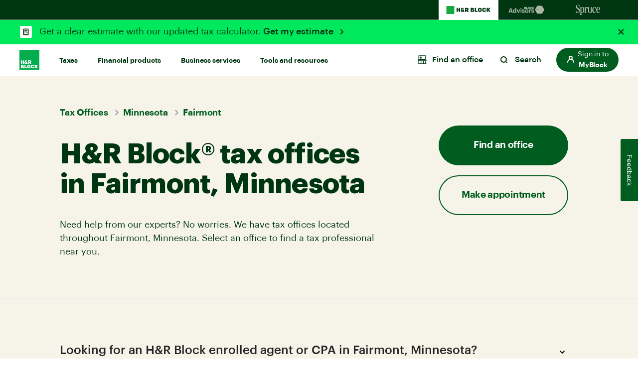

--- FILE ---
content_type: text/html;charset=utf-8
request_url: https://www.hrblock.com/tax-offices/local/minnesota-tax-preparation/fairmont-tax-professionals/
body_size: 50405
content:
<!DOCTYPE HTML>


    
    
        
            
        
    


<html lang="en-US">
	
  
  <head>
    <meta charset="UTF-8"/>
    
    <!-- SEO Status - Page is indexable -->
    
        <script defer="defer" type="text/javascript" src="/.rum/@adobe/helix-rum-js@%5E2/dist/rum-standalone.js"></script>
<link rel="icon" href="/content/dam/dev/hrblock/favicon/favicon.ico"/>
    
    <meta name="google-site-verification" content="aeZI60hcL3X1AlwL3mhGGDdHWtSlvTbpXqU4RLDUJz8"/>
    
    
    
    <title>Local Tax Offices Near Me in Fairmont, MN | H&amp;R Block®</title>
    
    
    <link rel="canonical" href="https://www.hrblock.com/tax-offices/local/minnesota-tax-preparation/fairmont-tax-professionals/"/>
    
    
	
	<meta name="template" content="hrb-homepage"/>
	<meta name="viewport" content="width=device-width, initial-scale=1"/>
	
	<meta name="ot-block" content="yes"/>
	
		
		
			<meta property="og:title" content="Local Tax Offices Near Me in Fairmont, MN | H&amp;R Block®"/>
			<meta property="og:description" content="File taxes with an H&amp;R Block tax pro at a local tax office near you. With an average of 10 years’ experience, our tax pros have the tools you need!"/>
		
		
		<meta property="og:locale" content="en_US"/>
		<meta property="og:image" content="https://www.hrblock.com/images/hrb-share-logo.jpg"/>
		
		<meta property="og:site_name" content="H&amp;R Block Tax preparation company"/>
		<meta property="og:type" content="website"/>
		
	
	
		<meta name="twitter:card" content="summary"/>
		
		
			<meta property="twitter:title" content="Local Tax Offices Near Me in Fairmont, MN | H&amp;R Block®"/>
			<meta property="twitter:description" content="File taxes with an H&amp;R Block tax pro at a local tax office near you. With an average of 10 years’ experience, our tax pros have the tools you need!"/>
		
		
		<meta property="twitter:locale" content="en_US"/>
		<meta property="twitter:image" content="https://www.hrblock.com/images/hrb-share-logo-twitter.jpg"/>
		
		<meta name="twitter:site" content="@HRBlock"/>
		<meta name="twitter:creator" content="@HRBlock"/>
		
	


    

    

	
	
		 
		
		<meta name="description" content="File taxes with an H&amp;R Block tax pro at a local tax office near you. With an average of 10 years’ experience, our tax pros have the tools you need!"/>
		
              
		
              
		
         
        
         	<script type="application/ld+json">
			  {
				"@context": "https://schema.org",
				"@type": "Organization",
				"name": "H&R Block Tax Preparation",
				"url": "https://www.hrblock.com",
				"logo": "https://www.hrblock.com/images/hrb-share-logo.jpg",
				"contactPoint" :{
					"@type" : "ContactPoint",
					"telephone" : "+1-800-472-5625",
					"contactType" : "customer service",
					"contactOption" : "TollFree",
					"areaServed" : "US"
				},
				"sameAs" : "[https://www.facebook.com/hrblock,https://twitter.com/hrblock,https://www.instagram.com/hrblock,https://www.youtube.com/hrblock,https://www.linkedin.com/company/h&r-block,]"
			  }
			</script>
		
		  
         
	


    

    <!--    Main TrustArc Script Start -->
    <script async="async" type="text/javascript" crossorigin="" src='//consent.trustarc.com/notice?domain=hrb-tax-group.com&c=teconsent&js=nj&noticeType=bb&gtm=1&text=true'></script>
    <!--    Main TrustArc Script End -->

    <script src="//assets.adobedtm.com/f6306126288b/d60503912317/launch-b7662ac97cee.min.js"></script>
    <script type="text/javascript">
        !function(d,k,n){d[k]||(d[n]=d[n]||[],d[k]=function(){d[n].push(arguments)})}(window,"_dd","dd_q");
        var HRBData = HRBData || {}
        HRBData.digital_data = HRBData.digital_data || {};

        if (window.location.pathname.indexOf('/search') != -1) {
            HRBData.digital_data.ttSearchExp="";
            var targetData = {
                "full_page_name": "hrblock|tax services|offices worldwide",
                "full_page_name_no_products": "hrblock|tax services|offices worldwide",
                "name": "hrb search result",
                "typ": "non-mbox"
            };
            _dd('target_page_view', targetData);
        }

        var contextData = {
            "page_section": "hrblock",
            "page_sub_section": "tax services",
            "page_title": "offices worldwide"
        }
        var campaignid = new URLSearchParams(window.location.search).get("campaignid");
        if(campaignid){
            contextData.campaignid = campaignid;
        }

        _dd('page_load', contextData);
    </script>

    <!-- DNS-PREFETCH -->
    <link rel="dns-prefetch" href="//assets.adobedtm.com"/>
    <script src="https://mp.hrblock.com/idl/hrb/idl.js" id="mp-idl" defer></script>

    <script>
        function s2sTargetCallback() {
            var redirectFromPath = document.location.pathname;
            var receivedSearchTerm = document.location.search;

            if (sessionStorage['adobeHPId'] == 1 || window['___s2sHPId'] == 1) {
                if (redirectFromPath === "/") {
                    location.replace("/home/" + receivedSearchTerm);
                    document.write('<meta http-equiv="refresh" content="0;url=/home/' + receivedSearchTerm + '"/>');
                } else if (redirectFromPath === "/filing-options-and-products/") {
                    location.replace("/block/" + receivedSearchTerm);
                    document.write('<meta http-equiv="refresh" content="0;url=/block/' + receivedSearchTerm + '"/>');
                }
            }
        }
    </script>

    
        <script>
            try {
                var src = "https:\/\/mp.hrblock.com\/tgt\/s2s\/hrb\/activity.js?status=1";
                var encodeUrl= encodeURIComponent(window.location.href);
                var elem = document.createElement('script');
                elem.id = 'mp-activity';
                elem.async = false;
                elem.src = src+'&url='+encodeUrl;
                var appendTo = document.getElementById('mp-idl');
                appendTo.parentNode.insertBefore(elem, appendTo.nextSibling);
            } catch (err) {
                console.error('Activity SDK Failed : Err = ' + err.message);
            }
        </script>
    



    <!-- Preconnect -->
    <link href="https://hrbent.scene7.com" rel='preconnect' crossorigin/>
    
    <input type="hidden" value="https://www.hrblock.com/" name="servicehost" id="servicehost"/>
    <input type="hidden" value="w-446637" name="nudataId" id="nudataId"/>

    <link rel="preload" href="/etc.clientlibs/reimagine/clientlibs/clientlib-graphik-fonts-init/resources/fonts/Graphik-Regular.woff2" as="font" type="font/woff2" crossorigin="anonymous"/>
    <link rel="preload" href="/etc.clientlibs/reimagine/clientlibs/clientlib-graphik-fonts-init/resources/fonts/Graphik-Medium.woff2" as="font" type="font/woff2" crossorigin="anonymous"/>
    <link rel="preload" href="/etc.clientlibs/reimagine/clientlibs/clientlib-graphik-fonts-init/resources/fonts/Graphik-Semibold.woff2" as="font" type="font/woff2" crossorigin="anonymous"/>

    
    	    
    

    
    
    
    

    
        
	
	
		
		<!-- <script data-sly-test="false" async type="text/javascript" src="https://apps.bazaarvoice.com/deployments/hrblock/category/production/en_US/bv.js"></script> -->
		
		
		
		
	
    
<link rel="preload" href="/etc.clientlibs/reimagine/clientlibs/clientlib-global.lc-8c9c8ff4e08379c9810ff258813ee33e-lc.min.css" as="style">
<link rel="stylesheet" href="/etc.clientlibs/reimagine/clientlibs/clientlib-global.lc-8c9c8ff4e08379c9810ff258813ee33e-lc.min.css" media="print" onload="this.media='all';">


	
    
    
<link rel="preload" href="/etc.clientlibs/reimagine/clientlibs/clientlib-page.lc-55850e27bc4bb6dccdf433e25d03d2c1-lc.min.css" as="style">
<link rel="stylesheet" href="/etc.clientlibs/reimagine/clientlibs/clientlib-page.lc-55850e27bc4bb6dccdf433e25d03d2c1-lc.min.css" media="print" onload="this.media='all';">



	
			
		
    
<script src="/etc.clientlibs/reimagine/clientlibs/clientlib-hrb-common-data.lc-ce195a3283e3c1cd48c0f6c14510758f-lc.min.js"></script>



        
    
<script src="/etc.clientlibs/reimagine/clientlibs/clientlib-dependencies.lc-c91d10e992597427ee5976f9693071e5-lc.min.js"></script>


        
        
    
<script src="/etc.clientlibs/reimagine/clientlibs/clientlib-hrb.lc-867d592d5ab05de4cdf3e9a67be359aa-lc.min.js"></script>


	        			
		
	
	
    
<script type="text/javascript" src="/etc.clientlibs/reimagine/clientlibs/clientlib-global.lc-0fc92d7c943c070e46e951b422296de6-lc.min.js" defer></script>



	
    
<script type="text/javascript" src="/etc.clientlibs/reimagine/clientlibs/clientlib-page.lc-fce4fa8a82bf698625c3c5f9697786f4-lc.min.js" defer></script>



		

    



    

    
    
    
    <script>
        (function(h,o,u,n,d) {
          h=h[d]=h[d]||{q:[],onReady:function(c){h.q.push(c)}}
          d=o.createElement(u);d.async=1;d.src=n
          n=o.getElementsByTagName(u)[0];n.parentNode.insertBefore(d,n)
        })(window,document,'script','https://www.datadoghq-browser-agent.com/us3/v6/datadog-rum.js','DD_RUM')
        window.DD_RUM.onReady(function() {
          window.DD_RUM.init({
            clientToken: 'pub8454dc87b0c007cb401b7e68d04e29eb',
            applicationId: '76b659c8-c303-43a5-a5c6-365f4a8ae63b',
            site: 'us3.datadoghq.com',
            service: 'com-web',
            env: 'production',
            sessionSampleRate: 100,
            sessionReplaySampleRate: 100,
            defaultPrivacyLevel: 'mask-user-input',
          });
        })
        console.log('Datadog RUM initialized');
    </script>


    <!-- For ADA skip links -->
    <a href="#ada-nav-skip" class="skip-links" aria-label="Skip links">Skip to content</a>

                    <script>var w=window;if(w.performance||w.mozPerformance||w.msPerformance||w.webkitPerformance){var d=document;AKSB=w.AKSB||{},AKSB.q=AKSB.q||[],AKSB.mark=AKSB.mark||function(e,_){AKSB.q.push(["mark",e,_||(new Date).getTime()])},AKSB.measure=AKSB.measure||function(e,_,t){AKSB.q.push(["measure",e,_,t||(new Date).getTime()])},AKSB.done=AKSB.done||function(e){AKSB.q.push(["done",e])},AKSB.mark("firstbyte",(new Date).getTime()),AKSB.prof={custid:"1135436",ustr:"",originlat:"0",clientrtt:"8",ghostip:"23.208.24.233",ipv6:false,pct:"10",clientip:"52.15.224.240",requestid:"71064ea9",region:"47358",protocol:"h2",blver:14,akM:"a",akN:"ae",akTT:"O",akTX:"1",akTI:"71064ea9",ai:"488821",ra:"false",pmgn:"",pmgi:"",pmp:"",qc:""},function(e){var _=d.createElement("script");_.async="async",_.src=e;var t=d.getElementsByTagName("script"),t=t[t.length-1];t.parentNode.insertBefore(_,t)}(("https:"===d.location.protocol?"https:":"http:")+"//ds-aksb-a.akamaihd.net/aksb.min.js")}</script>
                    </head>        
  
    <body>
      
	
	<header class="site-header">
		
            

    
<link rel="preload" href="/etc.clientlibs/reimagine/components/content/familybrands/clientlib.lc-6f5713ccf257d87b6ef71cc937da28d9-lc.min.css" as="style">
<link rel="stylesheet" href="/etc.clientlibs/reimagine/components/content/familybrands/clientlib.lc-6f5713ccf257d87b6ef71cc937da28d9-lc.min.css" media="print" onload="this.media='all';">
<script type="text/javascript" src="/etc.clientlibs/reimagine/components/content/familybrands/clientlib.lc-b8a7b0df325717aa3ae11d2527919298-lc.min.js" defer></script>



   
<!-- START: Family brand -->

<section class="brand-navigation forest-green-2-theme ">
     <ul class="list-unstyled flex m-0">
        <li class="active-brand">
          <a tabindex="0" href="https://www.hrblock.com/" data-track="{&#34;loc&#34;:&#34;h&#34;,&#34;nm&#34;:&#34;family navigation hrblock&#34;}">
            <svg xmlns="http://www.w3.org/2000/svg" width="91" height="22" viewBox="0 0 91 22" fill="none">
            <g clip-path="url(#clip0_2801_95020)">
            <path d="M16.3853 3.08789H0.365723V18.9121H16.3853V3.08789Z" fill="#14AA40"/>
            <path d="M32.6306 13.3181C32.0819 13.3181 31.321 13.005 31.321 12.2667C31.321 11.834 31.6066 11.518 31.8712 11.3408C31.8712 11.3408 33.1912 12.8057 33.4707 13.1025C33.3377 13.194 32.9953 13.3195 32.6321 13.3195M35.749 13.1158C36.0285 12.6329 36.0689 12.0407 36.0689 11.583V10.3381H34.281V11.5062L32.4049 9.43291C32.2225 9.21141 32.1059 9.04011 32.1059 8.77726C32.1059 8.47159 32.3361 8.26485 32.6814 8.26485C33.0536 8.26485 33.2525 8.49374 33.2525 8.81418V9.19959H35.1794V8.69752C35.1794 7.432 34.118 6.65822 32.6381 6.65822C31.034 6.65822 30.0025 7.49107 30.0025 8.74773C30.0025 9.10065 30.1191 9.64998 30.6588 10.1432C29.9412 10.4754 29.1953 11.1857 29.1953 12.3272C29.1953 13.9132 30.457 14.9646 32.6829 14.9646C33.4468 14.9646 34.1674 14.7564 34.6726 14.4212L35.0299 14.8036H37.2798L35.7505 13.1202L35.749 13.1158ZM41.636 10.728C42.2384 10.728 42.5703 10.3293 42.5703 9.77993C42.5703 9.1863 42.2504 8.8127 41.636 8.8127H40.4117V10.7265H41.636V10.728ZM41.1397 12.7038H40.4102V14.8007H37.8822V6.81622H41.923C43.9785 6.81622 45.0982 8.02415 45.0982 9.76812C45.0982 10.9125 44.5795 11.7882 43.7139 12.28L45.3165 14.7992H42.3745L41.1397 12.7023V12.7038ZM20.8984 14.8007H23.4293V11.9388H25.5073V14.8007H28.0367V6.81622H25.5073V9.65589H23.4293V6.81622H20.8984V14.7992V14.8007ZM53.3696 12.9681C53.7718 12.9681 54.005 12.6728 54.005 12.2888C54.005 11.9329 53.7583 11.6287 53.3562 11.6287H51.6774V12.9696H53.3711L53.3696 12.9681ZM52.8688 9.93351C53.268 9.93351 53.4803 9.64851 53.4803 9.26604C53.4803 8.92198 53.2426 8.65026 52.8688 8.65026H51.6968V9.93203H52.8688V9.93351ZM49.29 6.8177H53.4818C54.9946 6.8177 55.8826 7.68451 55.8826 8.88211C55.8826 9.69133 55.4894 10.3544 54.8227 10.6733C55.7899 10.8889 56.3789 11.5387 56.3789 12.534C56.3789 13.8807 55.3863 14.8036 53.5386 14.8036H49.2885V6.81622L49.29 6.8177ZM57.4209 14.8021H63.2271V12.7289H59.9473V6.81622H57.4209V14.8007V14.8021ZM69.0768 11.4604V10.1609C69.0768 9.23651 68.6029 8.73444 67.7463 8.73444C66.8897 8.73444 66.4188 9.23503 66.4188 10.1609V11.4604C66.4188 12.3833 66.8927 12.8869 67.7463 12.8869C68.5999 12.8869 69.0768 12.3833 69.0768 11.4604ZM63.8894 11.3127V10.3086C63.8894 8.14081 65.2184 6.65674 67.7463 6.65674C70.2742 6.65674 71.6047 8.14081 71.6047 10.3086V11.3127C71.6047 13.482 70.2772 14.9616 67.7463 14.9616C65.2154 14.9616 63.8894 13.482 63.8894 11.3127ZM76.2898 12.8869C75.4227 12.8869 75.0101 12.3272 75.0101 11.4486V10.1727C75.0101 9.2941 75.4242 8.73444 76.2898 8.73444C77.1553 8.73444 77.5022 9.3384 77.5485 9.92169H79.9389C79.8836 8.11718 78.6129 6.65674 76.3376 6.65674C73.7275 6.65674 72.4822 8.11718 72.4822 10.2864V11.3349C72.4822 13.5012 73.7275 14.9616 76.3376 14.9616C78.6129 14.9616 79.8836 13.5012 79.9389 11.7026H77.5485C77.5022 12.2844 77.1793 12.8869 76.2898 12.8869ZM81.3202 14.8021H83.8496V11.4781H84.0499L85.7182 14.8021H88.726L86.3685 10.4179L88.4868 6.8177H85.651L84.0081 9.59682H83.8496V6.81622H81.3202V14.8007V14.8021ZM89.6559 7.26809C89.7007 7.26809 89.7246 7.24298 89.7246 7.20459C89.7246 7.17063 89.7007 7.147 89.6559 7.147H89.6006V7.26809H89.6559ZM89.6379 7.40542H89.6006V7.56047H89.4212V7.00228H89.6798C89.8278 7.00228 89.904 7.08055 89.904 7.20607C89.904 7.27842 89.8711 7.33601 89.8188 7.37293L89.9264 7.56047H89.7187L89.6379 7.40542ZM90.1701 7.30057C90.1701 7.00524 89.9773 6.7793 89.6439 6.7793C89.3105 6.7793 89.1207 7.00376 89.1207 7.30057C89.1207 7.59739 89.312 7.82184 89.6439 7.82184C89.9758 7.82184 90.1701 7.59296 90.1701 7.30057ZM88.9727 7.30057C88.9727 6.95208 89.2313 6.65674 89.6439 6.65674C90.0565 6.65674 90.3151 6.95208 90.3151 7.30057C90.3151 7.64907 90.0565 7.94293 89.6439 7.94293C89.2313 7.94293 88.9727 7.65055 88.9727 7.30057Z" fill="#003512"/>
            </g>
            <defs>
            <clipPath id="clip0_2801_95020">
            <rect width="90" height="20.7692" fill="white" transform="translate(0.339844 0.615234)"/>
            </clipPath>
            </defs>
            </svg>
          </a>
        </li>
        <li>
          <a tabindex="0" href="https://www.blockadvisors.com/?intcid=cross_lob_hrb_family-nav_h_block-advisors" data-track="{&#34;loc&#34;:&#34;h&#34;,&#34;nm&#34;:&#34;family navigation block advisors&#34;}">
         <svg xmlns="http://www.w3.org/2000/svg" width="80" height="17.76" viewBox="0 0 80 17.76" fill="none">
            <path d="M0.264357 14.5254L3.22264 5.52465H5.87881L8.79933 14.5254H6.67188L6.05504 12.5238H2.79464L2.1778 14.5254H0.264357ZM4.43113 7.18633L3.23523 11.0762H5.61445L4.43113 7.18633ZM11.9879 14.6639C10.3892 14.6639 9.13032 13.5183 9.13032 11.3279V11.2272C9.13032 9.062 10.3766 7.79057 12.0257 7.79057C13.0831 7.79057 13.7377 8.25634 14.1028 8.92353V4.95817H15.9155V14.5254H14.1028V13.4302C13.7629 14.0974 12.9572 14.6639 11.9879 14.6639ZM12.5292 13.2414C13.4859 13.2414 14.1531 12.5994 14.1531 11.265V11.1643C14.1531 9.85508 13.574 9.18789 12.5796 9.18789C11.5599 9.18789 10.9934 9.88025 10.9934 11.1895V11.2902C10.9934 12.5994 11.6228 13.2414 12.5292 13.2414ZM19.113 14.5254L16.7086 7.94163H18.6598L20.2334 12.6497L21.7944 7.94163H23.5567L21.1649 14.5254H19.113ZM25.2883 7.04785C24.7092 7.04785 24.256 6.61984 24.256 6.05336C24.256 5.48688 24.7092 5.05888 25.2883 5.05888C25.88 5.05888 26.3331 5.48688 26.3331 6.05336C26.3331 6.61984 25.88 7.04785 25.2883 7.04785ZM24.3945 14.5254V7.94163H26.2073V14.5254H24.3945ZM30.0786 14.6639C28.3037 14.6639 27.2714 13.8834 27.2085 12.4609H28.9079C28.9835 13.0525 29.273 13.3924 30.0661 13.3924C30.771 13.3924 31.0983 13.1281 31.0983 12.6749C31.0983 12.2217 30.7081 12.0329 29.7639 11.8944C28.0141 11.63 27.3344 11.1265 27.3344 9.84249C27.3344 8.47035 28.5932 7.79057 29.9402 7.79057C31.4004 7.79057 32.4956 8.31929 32.6593 9.8299H30.985C30.8843 9.2886 30.5822 9.03683 29.9528 9.03683C29.3611 9.03683 29.0212 9.31377 29.0212 9.7166C29.0212 10.132 29.3359 10.2957 30.2927 10.4341C31.9417 10.6733 32.8481 11.0887 32.8481 12.4987C32.8481 13.9211 31.8159 14.6639 30.0786 14.6639ZM36.8914 14.6639C34.9276 14.6639 33.4296 13.3547 33.4296 11.3027V11.202C33.4296 9.13753 34.9276 7.79057 36.904 7.79057C38.8804 7.79057 40.3658 9.11236 40.3658 11.1643V11.265C40.3658 13.3421 38.8678 14.6639 36.8914 14.6639ZM36.904 13.2791C37.9237 13.2791 38.5153 12.5238 38.5153 11.2776V11.1895C38.5153 9.93061 37.9237 9.1753 36.904 9.1753C35.8969 9.1753 35.2927 9.90543 35.2927 11.1643V11.265C35.2927 12.5238 35.8718 13.2791 36.904 13.2791ZM41.3917 14.5254V7.94163H43.2171V9.20048C43.6325 8.31929 44.2745 7.85351 45.3445 7.84092V9.54036C43.9976 9.52778 43.2171 9.96837 43.2171 11.2272V14.5254H41.3917ZM48.7244 14.6639C46.9494 14.6639 45.9172 13.8834 45.8542 12.4609H47.5537C47.6292 13.0525 47.9187 13.3924 48.7118 13.3924C49.4167 13.3924 49.744 13.1281 49.744 12.6749C49.744 12.2217 49.3538 12.0329 48.4097 11.8944C46.6599 11.63 45.9801 11.1265 45.9801 9.84249C45.9801 8.47035 47.2389 7.79057 48.5859 7.79057C50.0462 7.79057 51.1414 8.31929 51.305 9.8299H49.6307C49.53 9.2886 49.2279 9.03683 48.5985 9.03683C48.0068 9.03683 47.6669 9.31377 47.6669 9.7166C47.6669 10.132 47.9817 10.2957 48.9384 10.4341C50.5875 10.6733 51.4938 11.0887 51.4938 12.4987C51.4938 13.9211 50.4616 14.6639 48.7244 14.6639Z" fill="#003512"/>
            <path d="M53.1626 8.42773L57.9067 16.3812H67.3951L62.6511 8.42773H53.1626Z" fill="#005D1F"/>
            <path d="M57.9067 0.473633L53.1626 8.42711H62.6511L67.3951 0.473633H57.9067Z" fill="#14AA40"/>
            <path d="M67.4153 0.473633L62.3721 8.53913L67.4153 16.3806L72 8.42711L67.4153 0.473633Z" fill="#008427"/>
            <path d="M47.4685 6.82612H48.7279V4.8827L49.7095 6.82612H51.1761L50.0105 4.78418L51.1475 2.77679H49.7152L48.7279 4.68566V2.77679H47.4685V6.82612ZM44.4949 5.12571V4.4778C44.4949 4.03235 44.7022 3.7491 45.1334 3.7491C45.5763 3.7491 45.7373 4.05578 45.7603 4.35074H46.9506C46.922 3.43671 46.2892 2.69629 45.1561 2.69629C43.8564 2.69629 43.2352 3.43671 43.2352 4.53577V5.06804C43.2352 6.1671 43.8564 6.90752 45.1561 6.90752C46.2892 6.90752 46.9217 6.1671 46.9506 5.25306H45.7603C45.7373 5.54803 45.5763 5.85471 45.1334 5.85471C44.7022 5.85441 44.4949 5.57086 44.4949 5.12571ZM40.9351 5.85441C40.5095 5.85441 40.2736 5.6 40.2736 5.13141V4.4721C40.2736 4.00351 40.5095 3.7491 40.9351 3.7491C41.3607 3.7491 41.5966 4.00351 41.5966 4.4721V5.13141C41.5966 5.6 41.3607 5.85441 40.9351 5.85441ZM40.9351 6.90722C42.1945 6.90722 42.856 6.15509 42.856 5.05632V4.54719C42.856 3.44812 42.1945 2.69629 40.9351 2.69629C39.6757 2.69629 39.0142 3.44812 39.0142 4.54719V5.05632C39.0142 6.15509 39.6757 6.90722 40.9351 6.90722ZM35.8454 6.82612H38.7383V5.77331H37.105V2.77679H35.8456V6.82612H35.8454ZM33.085 4.33302V3.73138H33.6255C33.7982 3.73138 33.9072 3.85843 33.9072 4.02063C33.9072 4.19996 33.8095 4.33302 33.6255 4.33302H33.085ZM33.085 5.87183V5.24135H33.8615C34.0454 5.24135 34.1604 5.38613 34.1604 5.55374C34.1604 5.73306 34.0511 5.87183 33.8671 5.87183H33.085ZM31.854 6.82612H33.9705C34.8906 6.82612 35.3851 6.35754 35.3851 5.67509C35.3851 5.17196 35.0919 4.84215 34.6087 4.73222C34.9423 4.57032 35.1379 4.2348 35.1379 3.82419C35.1379 3.21684 34.695 2.77709 33.9415 2.77709H31.854V6.82612Z" fill="#14AA40"/>
            <path d="M68.5815 0.886656V0.738401H68.6725C68.7305 0.738401 68.7574 0.768051 68.7574 0.813399C68.7574 0.858748 68.7325 0.886656 68.6725 0.886656H68.5815ZM68.7458 1.06596H68.815L68.738 0.929562C68.7864 0.910027 68.817 0.864678 68.817 0.813051C68.817 0.745725 68.7727 0.688865 68.6916 0.688865H68.5218V1.06596H68.5815V0.937586H68.678L68.7458 1.06596ZM68.2767 0.892237C68.2767 0.682935 68.4216 0.512702 68.651 0.512702C68.8808 0.512702 69.0257 0.682935 69.0257 0.892237C69.0257 1.10154 68.8808 1.27142 68.651 1.27142C68.4216 1.27177 68.2767 1.10154 68.2767 0.892237ZM68.2324 0.892237C68.2324 1.1134 68.3906 1.31084 68.651 1.31084C68.9115 1.31084 69.0696 1.1134 69.0696 0.892237C69.0696 0.671075 68.9115 0.473633 68.651 0.473633C68.3906 0.473633 68.2324 0.671423 68.2324 0.892237Z" fill="#58595B"/>
            </svg>
        </a>
        </li>
        <li>
          <a tabindex="0" href="https://www.sprucemoney.com/?intcid=cross_lob_hrb_family-nav_h_spruce-money" data-track="{&#34;loc&#34;:&#34;h&#34;,&#34;nm&#34;:&#34;family navigation spruce money&#34;}">
        <svg xmlns="http://www.w3.org/2000/svg" width="50" height="22" viewBox="0 0 50 22" fill="none">
            <g clip-path="url(#clip0_2801_95829)">
            <path d="M8.51371 12.1322C8.51371 15.1336 6.36468 16.9601 3.57461 16.9601C2.35752 16.9601 0.997344 16.6853 0.543951 16.2347C0.281874 15.96 0.186478 15.4841 0.162366 14.0835C0.162366 13.3829 0.138255 12.435 0.234176 11.9317C0.305461 11.6816 0.37727 11.6316 0.543951 11.6316C0.830663 11.6316 0.878361 11.7817 0.973757 12.0322C1.57024 14.7088 2.42933 16.2347 3.98031 16.2347C5.43588 16.2347 6.43806 14.8835 6.43806 13.2076C6.43806 11.4069 5.29279 10.3563 3.98031 9.43037C3.64642 9.20508 3.31201 8.95506 2.97812 8.70504C1.59383 7.70441 0.281874 6.55377 0.281874 4.4014C0.281874 2.14848 2.33394 0.5 4.62449 0.5C5.72207 0.5 6.98685 0.875304 7.36844 1.17533C7.55975 1.30061 7.58334 1.37534 7.60745 1.97594V3.62442C7.60745 4.85034 7.60745 4.99815 7.29715 4.99815C6.93916 4.99815 6.96274 4.5734 6.79606 4.04753C6.24727 2.09683 5.48568 1.22094 4.38495 1.22094C3.31096 1.22094 2.38059 2.17156 2.38059 3.39748C2.38059 5.54875 4.00546 6.49937 5.60204 7.57363C7.0812 8.59953 8.51267 9.7249 8.51267 12.1015L8.51371 12.1322Z" fill="#003512"/>
            <path d="M11.3851 19.3058C11.3851 20.13 11.7189 20.3064 12.4585 20.4564C12.8642 20.5317 13.0073 20.5564 13.0073 20.857C13.0073 21.007 12.8406 21.1317 12.3631 21.1317C11.862 21.1317 11.504 21.0317 10.5286 21.0317C9.64539 21.0317 9.00121 21.1317 8.54781 21.1317C8.11853 21.1317 7.99902 21.0317 7.99902 20.8317C7.99902 20.6564 8.02313 20.5317 8.35702 20.4564C9.26381 20.2317 9.38331 20.2064 9.38331 19.1558V8.00435C9.38331 7.32902 9.28739 7.20429 8.85916 7.05372C8.38218 6.90371 8.21497 6.85371 8.21497 6.7037C8.21497 6.4784 8.33448 6.40367 8.71607 6.27839C9.36933 5.97503 10.0055 5.63269 10.6214 5.25303C10.9317 5.05247 11.0506 4.92773 11.1455 4.92773C11.2404 4.92773 11.3127 5.00247 11.3127 5.27776V6.25366C11.3127 6.4284 11.3604 6.50368 11.4558 6.50368C11.5753 6.50368 11.7902 6.22893 12.1 5.92836C12.5057 5.52778 13.0786 5.05247 13.7946 5.05247C15.8702 5.05247 17.3735 7.55431 17.3735 11.0315C17.3735 14.1834 15.8225 16.8847 13.4366 16.8847C12.8637 16.8847 12.4344 16.71 12.1 16.5847C11.8379 16.4594 11.6707 16.3594 11.5512 16.3594C11.3845 16.3594 11.3845 16.5347 11.3845 16.8347L11.3851 19.3058ZM15.203 11.0562C15.203 8.12963 14.4629 6.35367 13.1027 6.35367C12.6596 6.35932 12.2344 6.53755 11.9097 6.85371C11.7484 6.983 11.6172 7.1492 11.5264 7.33965C11.4356 7.5301 11.3874 7.73977 11.3856 7.9527V14.2581C11.3856 14.9835 11.5523 15.4841 11.839 15.7593C11.9804 15.9054 12.1482 16.0204 12.3325 16.0977C12.5168 16.175 12.714 16.2129 12.9124 16.2094C14.1772 16.2094 15.2035 14.7587 15.2035 11.0815L15.203 11.0562Z" fill="#003512"/>
            <path d="M18.5476 8.0038C18.5476 7.17956 18.3092 7.00317 17.6886 7.00317C17.4978 6.97844 17.3783 6.92844 17.3783 6.72843C17.3783 6.47841 17.5214 6.40367 17.8794 6.30367C18.3569 6.12838 18.9533 5.92836 19.5257 5.42777C19.836 5.10247 19.9791 4.92773 20.1704 4.92773C20.2658 4.92773 20.3612 5.05247 20.3612 5.30304C20.3848 5.62779 20.3848 6.0531 20.3848 6.55369C20.3848 6.87899 20.3848 7.12901 20.4802 7.12901C20.6951 7.12901 20.8146 6.60369 21.1726 6.03002C21.5065 5.5047 21.9835 4.93103 22.8426 4.93103C23.7494 4.93103 24.2746 5.68109 24.2746 6.807C24.2746 7.7329 23.9401 8.43295 23.1529 8.43295C22.5087 8.43295 22.2938 7.98292 22.2225 7.4576C22.1748 7.05702 22.1271 6.63336 21.8404 6.63336C21.4111 6.63336 21.1008 7.10867 20.8859 7.68454C20.6715 8.28459 20.552 8.85991 20.552 9.28522V14.4384C20.552 15.5374 20.6474 15.839 21.4111 15.9643C22.0317 16.0896 22.2702 16.1396 22.2702 16.3643C22.2702 16.6149 22.103 16.6649 21.6973 16.6649C21.4352 16.6649 21.1008 16.5649 19.5734 16.5649C18.3569 16.5649 18.0224 16.6649 17.7604 16.6649C17.4501 16.6649 17.2593 16.5896 17.2593 16.3643C17.2593 16.1143 17.4737 16.0643 17.8558 15.9643C18.4281 15.889 18.5476 15.7643 18.5476 14.7884V8.0038Z" fill="#003512"/>
            <path d="M32.2326 6.05294C32.2326 5.40289 32.1843 5.15287 31.8505 5.15287C31.5884 5.15287 31.3551 5.19903 31.0448 5.19903C30.5914 5.19903 30.6716 5.1809 30.2151 5.15287C29.9053 5.13364 29.6291 5.22321 29.6291 5.52763C29.6291 5.72434 29.7381 5.81666 29.8996 5.89963C30.1616 6.03536 30.2277 6.15295 30.2277 6.65354V13.3892C30.2277 14.6531 29.6443 15.4306 28.6175 15.4306C27.5907 15.4306 27.0393 14.6613 27.0393 13.4085V6.05294C27.0393 5.40289 26.991 5.15287 26.6571 5.15287C26.3951 5.15287 26.0764 5.19903 25.7661 5.19903C25.3127 5.19903 25.4747 5.15287 25.0213 5.15287C24.711 5.15287 24.5679 5.35289 24.5679 5.52763C24.5679 5.72434 24.6276 5.79028 24.7891 5.87326C25.0511 6.00898 25.0338 6.15295 25.0338 6.65354V13.9832C25.0338 14.9833 25.3918 15.6592 25.8693 16.1092C26.3704 16.5598 27.0864 16.7345 27.826 16.7345C28.8743 16.7345 29.3639 16.3021 29.7004 15.9548C29.996 15.6509 30.0945 15.3223 30.1899 15.3223C30.2853 15.3223 30.3226 15.3724 30.3226 15.6482V16.5823C30.3226 16.7824 30.3702 16.8824 30.4415 16.8824C30.5369 16.8824 30.6087 16.8576 30.7518 16.8076C31.0857 16.6576 31.7299 16.3823 32.7326 16.007C33.2568 15.807 33.3768 15.7323 33.4004 15.5317C33.4004 15.3317 33.2809 15.257 32.828 15.2064C32.3982 15.1564 32.2315 14.9317 32.2315 14.1074L32.2326 6.05294Z" fill="#003512"/>
            <path d="M33.2246 11.3063C33.2246 7.60432 35.3008 4.92773 38.0924 4.92773C38.713 4.92773 39.4526 5.02774 39.9537 5.32777C40.5266 5.65307 40.5502 5.75307 40.5502 6.40367C40.5502 6.77843 40.5743 7.05373 40.5743 7.3543C40.5743 7.60432 40.5266 8.00435 40.5025 8.22964C40.4312 8.72968 40.264 8.80496 39.9301 8.80496C39.5244 8.80496 39.4526 8.20437 39.071 7.12901C38.7607 6.25366 38.4756 5.83 37.7827 5.83C36.4461 5.83 35.3715 7.70597 35.3715 10.3826C35.3715 14.085 36.5645 15.511 37.996 15.511C38.8551 15.511 39.428 15.1351 39.8829 14.3851C40.1932 13.8356 40.384 13.1592 40.5748 13.1592C40.742 13.1592 40.8369 13.3092 40.8369 13.5097C40.8369 14.8604 39.6916 16.8864 37.3528 16.8864C34.7997 16.8864 33.2246 14.6334 33.2246 11.3332V11.3063Z" fill="#003512"/>
            <path d="M43.9051 10.457C43.4758 10.457 43.3086 10.6317 43.3086 11.0323C43.3086 13.6089 44.3569 15.6101 46.0049 15.6101C47.1056 15.6101 47.7472 15.0343 48.0811 14.1815C48.2718 13.7309 48.3195 13.4056 48.5103 13.4056C48.654 13.4056 48.7494 13.4808 48.7494 13.7561C48.7494 14.1314 48.6298 14.5804 48.4149 15.0068C47.938 16.0827 46.8425 16.8828 45.4797 16.8828C42.7829 16.8828 41.1606 14.4815 41.1606 11.1543C41.1606 7.02705 43.165 4.92578 45.4556 4.92578C47.3645 4.92578 48.7488 6.42645 48.7488 8.95302C48.7488 10.3542 48.7247 10.4542 48.0569 10.4542L43.9051 10.457ZM43.3563 9.08325C43.3563 9.55856 43.4281 9.6833 44.2631 9.6833C44.6547 9.67996 45.0456 9.64653 45.4325 9.58329C46.1485 9.48328 46.6255 9.28327 46.7429 9.08325C46.9337 8.88323 47.005 8.60794 47.005 8.03262C47.005 6.55668 46.3608 5.65606 45.4325 5.65606C44.2154 5.65606 43.3563 7.30729 43.3563 9.05797V9.08325Z" fill="#003512"/>
            <path d="M48.2031 5.51054H48.3253C48.3284 5.54406 48.3426 5.57154 48.396 5.57154C48.4327 5.57154 48.4531 5.5523 48.4531 5.52483C48.4531 5.49736 48.4364 5.48801 48.3824 5.47977C48.2561 5.46384 48.2136 5.42482 48.2136 5.33031C48.2136 5.24569 48.2802 5.18359 48.3871 5.18359C48.494 5.18359 48.5554 5.23085 48.5632 5.33031H48.4448C48.4437 5.31582 48.4372 5.30237 48.4267 5.29289C48.4162 5.28342 48.4025 5.27869 48.3887 5.27976C48.3541 5.27976 48.3363 5.29569 48.3363 5.31932C48.3363 5.34295 48.3499 5.35778 48.4054 5.36548C48.5187 5.37866 48.5768 5.40944 48.5768 5.51109C48.5768 5.59681 48.5119 5.66715 48.3971 5.66715C48.2707 5.66495 48.2068 5.61 48.2031 5.51054Z" fill="#003512"/>
            <path d="M48.6577 5.19141H48.8249L48.9104 5.44143L48.9958 5.19141H49.1599V5.66067H49.0325V5.36889L48.9229 5.66067H48.8805L48.772 5.36889V5.66067H48.6577V5.19141Z" fill="#003512"/>
            </g>
            <defs>
            <clipPath id="clip0_2801_95829">
            <rect width="49" height="21" fill="white" transform="translate(0.159668 0.5)"/>
            </clipPath>
            </defs>
            </svg>
          </a>
        </li>
      </ul>
    </section>

            
			



<!-- START: Alert Banner -->


    <section class="alert-banner hrb-neon-green  close-mid_667063860">
        <div class="container">
            <div class="content-wrap">

      
      
        
      
      
          <span class="alert-icon icon-svg icon-circle  no-svg-alt"><svg width="32" height="32" viewBox="0 0 32 32" fill="none" xmlns="http://www.w3.org/2000/svg">  <rect width="32" height="32" rx="4" fill="#FFFFFF">  </rect>  <path d="M11.7337 19.2C11.7337 19.7891 12.2113 20.2667 12.8004 20.2667C13.3895 20.2667 13.867 19.7891 13.867 19.2C13.867 18.6109 13.3895 18.1333 12.8004 18.1333C12.2113 18.1333 11.7337 18.6109 11.7337 19.2Z" fill="#003512">  </path>  <path d="M14.9337 19.2C14.9337 19.7891 15.4113 20.2667 16.0004 20.2667C16.5895 20.2667 17.067 19.7891 17.067 19.2C17.067 18.6109 16.5895 18.1333 16.0004 18.1333C15.4113 18.1333 14.9337 18.6109 14.9337 19.2Z" fill="#003512">  </path>  <path d="M14.9337 16C14.9337 16.5891 15.4113 17.0667 16.0004 17.0667C16.5895 17.0667 17.067 16.5891 17.067 16C17.067 15.4109 16.5895 14.9333 16.0004 14.9333C15.4113 14.9333 14.9337 15.4109 14.9337 16Z" fill="#003512">  </path>  <path d="M11.7337 16C11.7337 16.5891 12.2113 17.0667 12.8004 17.0667C13.3895 17.0667 13.867 16.5891 13.867 16C13.867 15.4109 13.3895 14.9333 12.8004 14.9333C12.2113 14.9333 11.7337 15.4109 11.7337 16Z" fill="#003512">  </path>  <path fill-rule="evenodd" clip-rule="evenodd" d="M11.7337 12.8C11.7337 12.2109 12.2113 11.7333 12.8004 11.7333H19.2004C19.7895 11.7333 20.267 12.2109 20.267 12.8C20.267 13.3891 19.7895 13.8667 19.2004 13.8667H12.8004C12.2113 13.8667 11.7337 13.3891 11.7337 12.8Z" fill="#003512">  </path>  <path fill-rule="evenodd" clip-rule="evenodd" d="M8.53369 9.60001C8.53369 8.4218 9.48882 7.46667 10.667 7.46667H21.3337C22.5119 7.46667 23.467 8.4218 23.467 9.60001V22.4C23.467 23.5782 22.5119 24.5333 21.3337 24.5333H10.667C9.48882 24.5333 8.53369 23.5782 8.53369 22.4V9.60001ZM21.3337 9.60001L10.667 9.60001V22.4L21.3337 22.4V9.60001Z" fill="#003512">  </path>  <path d="M18.1337 19.2C18.1337 19.7891 18.6113 20.2667 19.2004 20.2667C19.7895 20.2667 20.267 19.7891 20.267 19.2V16C20.267 15.4109 19.7895 14.9333 19.2004 14.9333C18.6113 14.9333 18.1337 15.4109 18.1337 16V19.2Z" fill="#003512">  </path></svg></span>
      

      
                <!-- Headline and CTA -->
                
                    <p style="padding:0;">
                        Get a clear estimate with our updated tax calculator.
                        
                            

   
   
   
    
   		
	<a href="/tax-calculator/" data-cta-link="#" class=" spruce-color--green-forest right-arrow track-1148628171" data-track="{&#34;loc&#34;:&#34;b/alert&#34;,&#34;nm&#34;:&#34;tax calculator lp&#34;}" data-appendqueryparam="true">
			Get my estimate
			
     		
			</a>

   
    
   
   
    
   
    
   
   
   
   
   
   
   
   
   

                        
                    </p>
                

                <!-- Drawer Variant -->
                

                <!-- Close button -->
                <button class="icon-btn btn-close alert-close" id="mid_667063860" aria-label="Close alert">
                    <span class="icon-svg">
                        <svg xmlns="http://www.w3.org/2000/svg" width="28" height="28" viewBox="0 0 24 24" class="icon-fill" role="image" aria-label="Close icon" focusable="false" aria-hidden="true">
                            <g>
                                <path d="M8.8 7.4L8.9 7.5 12 10.6 15.1 7.5 15.2 7.4C15.6 7.1 16.1 7.1 16.5 7.5 16.9 7.9 16.9 8.4 16.6 8.8L16.5 8.9 13.4 12 16.5 15.1C16.9 15.5 16.9 16.1 16.5 16.5 16.1 16.9 15.6 16.9 15.2 16.6L15.1 16.5 12 13.4 8.9 16.5 8.8 16.6C8.4 16.9 7.9 16.9 7.5 16.5 7.1 16.1 7.1 15.6 7.4 15.2L7.5 15.1 10.6 12 7.5 8.9C7.1 8.5 7.1 7.9 7.5 7.5 7.9 7.1 8.4 7.1 8.8 7.4Z"/>
                            </g>
                        </svg>
                    </span>
                </button>

            </div>
        </div>
    </section>





			
		
		
			

    
    
    
    <div id="container-7cbf3000d3" class="cmp-container">
        
        
        
    </div>


		
		








    
        
    <div class="container main-nav-container" data-ba-page="false" data-spruce-page="false">
        <nav id="main-nav" class="main-nav">
            <div class="sub-menu-container" role="presentation"></div>
            <!-- Transparent overlay for subMenu -->
            <div class="nav-hover-overlay" role="presentation"></div>
            <div class="nav-wrapper column-container">
                <!-- Navigation Left menu items -->
                <div class="nav-left">
                    <!-- HRB Logo -->
                    
                        
    <a class="navbar-logo" href="https://www.hrblock.com/" data-track="{&#34;loc&#34;:&#34;h&#34;,&#34;nm&#34;:&#34;logo&#34;}">
        <svg xmlns="http://www.w3.org/2000/svg" viewBox="0 0 56 56" fill="#02ad4e" width="40px" height="40px" role="img" aria-label="H and R Block">
            <path d="M0 0h56v56H0V0zm9.7 33.1H7.2v-3.5h-3v9.7h3v-3.5h2.5v3.5h3.1v-9.7H9.7v3.5zM22 37.3c.3-.6.4-1.3.4-1.9v-1.5h-2.1v1.4L18 32.8c-.2-.3-.4-.5-.4-.8 0-.4.3-.6.7-.6.4 0 .7.3.7.7v.5h2.3V32c0-1.5-1.3-2.5-3.1-2.5-1.9 0-3.2 1-3.2 2.5 0 .4.1 1.1.8 1.7-.9.4-1.8 1.3-1.8 2.7 0 1.9 1.5 3.2 4.2 3.2.9 0 1.8-.3 2.4-.7l.4.5h2.7L22 37.3zm-3.7.2c-.7 0-1.6-.4-1.6-1.3 0-.5.3-.9.7-1.1 0 0 1.6 1.8 1.9 2.1-.2.2-.6.3-1 .3zm9.3-.7h.9l1.5 2.5h3.5l-1.9-3.1c1-.6 1.7-1.7 1.7-3.1 0-2.1-1.3-3.6-3.8-3.6h-4.9v9.7h3v-2.4zm0-4.8h1.5c.7 0 1.1.5 1.1 1.2s-.4 1.2-1.1 1.2h-1.5V32zM10.8 46.7c.8-.4 1.3-1.2 1.3-2.2C12.1 43 11 42 9.2 42h-5v9.7h5.1c2.2 0 3.4-1.1 3.4-2.8 0-1.1-.7-1.9-1.9-2.2zm-3.7-2.4h1.4c.4 0 .7.3.7.7 0 .5-.3.8-.7.8H7.1v-1.5zm2 5.2h-2v-1.6h2c.5 0 .8.4.8.8s-.3.8-.8.8zM17 42h-3v9.7h6.9v-2.5H17V42zm9.4-.2c-3 0-4.6 1.8-4.6 4.4v1.2c0 2.6 1.6 4.4 4.6 4.4S31 50 31 47.4v-1.2c0-2.6-1.6-4.4-4.6-4.4zm1.6 5.9c0 1.1-.6 1.7-1.6 1.7s-1.6-.6-1.6-1.7v-1.6c0-1.1.6-1.7 1.6-1.7s1.6.6 1.6 1.7v1.6zm8.6-3.3c1.1 0 1.5.7 1.5 1.4H41c-.1-2.2-1.6-4-4.3-4-3.1 0-4.6 1.8-4.6 4.4v1.3c0 2.6 1.5 4.4 4.6 4.4 2.7 0 4.3-1.8 4.3-4h-2.9c-.1.7-.4 1.4-1.5 1.4-1 0-1.5-.7-1.5-1.7v-1.5c0-1.1.5-1.7 1.5-1.7zM51.3 42h-3.4l-2 3.4h-.2V42h-3v9.7h3v-4h.2l2 4h3.6l-2.8-5.3 2.6-4.4zm1.4.3h-.3v.7h.2v-.2l.1.2h.3l-.1-.2c0-.1.1-.2.1-.3 0-.2-.1-.2-.3-.2zm0 .3l-.1-.1.1.1c0-.1 0-.1 0 0zm-.1-.8c-.5 0-.8.4-.8.8s.3.8.8.8.8-.4.8-.8c.1-.4-.3-.8-.8-.8zm0 1.4c-.4 0-.6-.3-.6-.6 0-.4.2-.6.6-.6.4 0 .6.3.6.6.1.4-.2.6-.6.6z"></path>
        </svg>
       <span class="reader">H and R block</span>
    </a>

                    
                    <!-- For ADA skip links -->
                    <!-- <a href="#ada-nav-skip" class="skip-links" aria-label="Skip links">Skip to content</a>	 -->
                    <ul class="nav-primary-links">
                        
                            <li class="login-li signIn btn-mobile mobile-only">
                                <a id="mobclambtn" class="btn clambtn track-1409991310" aria-hidden="false" tabindex="0" data-track="{&quot;loc&quot;:&quot;h&quot;,&quot;nm&quot;:&quot;log in&quot;}" aria-expanded="false" aria-controls="ciam-login-app" alt="Login">
		                                 <span class="icon-svg btn-mobile-svg">



											   <svg xmlns="http://www.w3.org/2000/svg" width="15" height="14" viewBox="0 0 15 14" fill="none">
                                                <path fill="none" fill-rule="evenodd" clip-rule="evenodd" d="M10.7696 3.959C10.7696 5.593 9.44456 6.918 7.81056 6.918C6.17656 6.918 4.85156 5.593 4.85156 3.959C4.85156 2.325 6.17656 1 7.81056 1C9.44456 1 10.7696 2.325 10.7696 3.959Z" stroke="#F6F4E9" stroke-width="2" stroke-linecap="round" stroke-linejoin="round"/>
                                                <path fill="none" d="M1.85156 12.918C1.85156 9.60497 4.53756 6.91797 7.85156 6.91797C11.1656 6.91797 13.8516 9.60497 13.8516 12.918" stroke="#F6F4E9" stroke-width="2" stroke-linecap="round" stroke-linejoin="round"/>
                                                </svg>

		                                 </span>
                                    <span class="btn-label btn-mobile-sign">Sign in to MyBlock</span>

                                </a>

                            </li>

                            
                            


                        

                        <!--SIGN IN AS DROPDOWN END -->

                        





                        
                            
                                <li class="tab-link" data-header-id="header-tax">
                                    
       <a href="/filing-options-and-products/" data-track="{&#34;loc&#34;:&#34;h&#34;,&#34;nm&#34;:&#34;ways to file&#34;}" class="primary" aria-haspopup="true" aria-expanded="false">
        
        Taxes
    </a>

                                    <button class="key-only" aria-haspopup="true" aria-expanded="false">
                                        <span class="reader">Show submenu for </span>
                                    </button>

                                    
                                    
                                        
                                            
                                        
                                    
                                        
                                    
                                        
                                    
                                        
                                    
                                    
                                        <!--Mobile Right Nav Arrow-->
                                        <button class="right-nav-arrow hide-large" aria-label="Show submenu for ">
                                            <svg width="9" height="15" viewBox="0 0 9 15" fill="none" xmlns="http://www.w3.org/2000/svg">
                                                <path fill-rule="evenodd" clip-rule="evenodd" d="M0.265202 0.784127C-0.109402 1.18995 -0.0840959 1.82261 0.321725 2.19721L6.02569 7.46241L0.321725 12.7276C-0.0840959 13.1022 -0.109402 13.7349 0.265202 14.1407C0.639805 14.5465 1.27246 14.5718 1.67829 14.1972L7.38225 8.93201C8.24017 8.14009 8.24017 6.78473 7.38225 5.9928L1.67829 0.727604C1.27246 0.353 0.639805 0.378306 0.265202 0.784127Z" fill="#003512"/>
                                            </svg>
                                        </button>
                                    


                                </li>
                            
                                <li class="tab-link" data-header-id="header-finances">
                                    
       <a href="/financial-services/" data-track="{&#34;loc&#34;:&#34;h&#34;,&#34;nm&#34;:&#34;financial services&#34;}" class="primary" aria-haspopup="true" aria-expanded="false">
        
        Financial products
    </a>

                                    <button class="key-only" aria-haspopup="true" aria-expanded="false">
                                        <span class="reader">Show submenu for </span>
                                    </button>

                                    
                                    
                                        
                                    
                                        
                                            
                                        
                                    
                                        
                                    
                                        
                                    
                                    
                                        <!--Mobile Right Nav Arrow-->
                                        <button class="right-nav-arrow hide-large" aria-label="Show submenu for ">
                                            <svg width="9" height="15" viewBox="0 0 9 15" fill="none" xmlns="http://www.w3.org/2000/svg">
                                                <path fill-rule="evenodd" clip-rule="evenodd" d="M0.265202 0.784127C-0.109402 1.18995 -0.0840959 1.82261 0.321725 2.19721L6.02569 7.46241L0.321725 12.7276C-0.0840959 13.1022 -0.109402 13.7349 0.265202 14.1407C0.639805 14.5465 1.27246 14.5718 1.67829 14.1972L7.38225 8.93201C8.24017 8.14009 8.24017 6.78473 7.38225 5.9928L1.67829 0.727604C1.27246 0.353 0.639805 0.378306 0.265202 0.784127Z" fill="#003512"/>
                                            </svg>
                                        </button>
                                    


                                </li>
                            
                                <li class="tab-link" data-header-id="header-small-business">
                                    
       <a href="/tax-offices/business-services/" data-track="{&#34;loc&#34;:&#34;h&#34;,&#34;nm&#34;:&#34;small business services&#34;}" class="primary" aria-haspopup="true" aria-expanded="false">
        
        Business services
    </a>

                                    <button class="key-only" aria-haspopup="true" aria-expanded="false">
                                        <span class="reader">Show submenu for </span>
                                    </button>

                                    
                                    
                                        
                                    
                                        
                                    
                                        
                                            
                                        
                                    
                                        
                                    
                                    
                                        <!--Mobile Right Nav Arrow-->
                                        <button class="right-nav-arrow hide-large" aria-label="Show submenu for ">
                                            <svg width="9" height="15" viewBox="0 0 9 15" fill="none" xmlns="http://www.w3.org/2000/svg">
                                                <path fill-rule="evenodd" clip-rule="evenodd" d="M0.265202 0.784127C-0.109402 1.18995 -0.0840959 1.82261 0.321725 2.19721L6.02569 7.46241L0.321725 12.7276C-0.0840959 13.1022 -0.109402 13.7349 0.265202 14.1407C0.639805 14.5465 1.27246 14.5718 1.67829 14.1972L7.38225 8.93201C8.24017 8.14009 8.24017 6.78473 7.38225 5.9928L1.67829 0.727604C1.27246 0.353 0.639805 0.378306 0.265202 0.784127Z" fill="#003512"/>
                                            </svg>
                                        </button>
                                    


                                </li>
                            
                                <li class="tab-link" data-header-id="header-resources">
                                    
       <a href="/tax-center/" data-track="{&#34;loc&#34;:&#34;h&#34;,&#34;nm&#34;:&#34;tax questions tools&#34;}" class="primary" aria-haspopup="true" aria-expanded="false">
        
        Tools and resources
    </a>

                                    <button class="key-only" aria-haspopup="true" aria-expanded="false">
                                        <span class="reader">Show submenu for </span>
                                    </button>

                                    
                                    
                                        
                                    
                                        
                                    
                                        
                                    
                                        
                                            
                                        
                                    
                                    
                                        <!--Mobile Right Nav Arrow-->
                                        <button class="right-nav-arrow hide-large" aria-label="Show submenu for ">
                                            <svg width="9" height="15" viewBox="0 0 9 15" fill="none" xmlns="http://www.w3.org/2000/svg">
                                                <path fill-rule="evenodd" clip-rule="evenodd" d="M0.265202 0.784127C-0.109402 1.18995 -0.0840959 1.82261 0.321725 2.19721L6.02569 7.46241L0.321725 12.7276C-0.0840959 13.1022 -0.109402 13.7349 0.265202 14.1407C0.639805 14.5465 1.27246 14.5718 1.67829 14.1972L7.38225 8.93201C8.24017 8.14009 8.24017 6.78473 7.38225 5.9928L1.67829 0.727604C1.27246 0.353 0.639805 0.378306 0.265202 0.784127Z" fill="#003512"/>
                                            </svg>
                                        </button>
                                    


                                </li>
                            
                        

                    </ul>
                </div>
                <!-- Navigation Secondary menu items -->
                <div class="nav-right">
                    <div class="nav-wrapper">

                        <ul class="nav-secondary-links ">
                            
                                
                            
                            <li>
                                <button class="icon-btn find-office track-1292670344" onclick="openAppSettingTool({&#34;filter&#34;:&#34;&#34;,&#34;method&#34;:&#34;FIND_AN_OFFICE_METHOD&#34;,&#34;type&#34;:&#34;&#34;});" data-track="{&#34;loc&#34;:&#34;h&#34;,&#34;nm&#34;:&#34;fao&#34;}" aria-expanded="false">
								<span class="icon-svg">
									<svg xmlns="http://www.w3.org/2000/svg" width="20" height="20" viewBox="0 0 20 20" fill="none" role="img" aria-label="Find an office">
										<g id="H&amp;R Block Office">
										<path id="Vector" d="M1.875 18.125H18.125" stroke="#003512" stroke-width="1.25" stroke-linecap="round" stroke-linejoin="round"/>
										<path id="Union" fill-rule="evenodd" clip-rule="evenodd" d="M2.5 1.875C2.5 1.52982 2.77982 1.25 3.125 1.25H16.875C17.2202 1.25 17.5 1.52982 17.5 1.875V9.22746L18.684 11.5955C18.7809 11.7892 18.7705 12.0193 18.6567 12.2036C18.5428 12.3878 18.3416 12.5 18.125 12.5H17.5V18.125C17.5 18.4702 17.2202 18.75 16.875 18.75H12.5H7.5H3.125C2.77982 18.75 2.5 18.4702 2.5 18.125V12.5H1.875C1.65839 12.5 1.45722 12.3878 1.34334 12.2036C1.22946 12.0193 1.21911 11.7892 1.31598 11.5955L2.5 9.22746V1.875ZM3.75 8.75H16.25V2.5H3.75V8.75ZM3.51127 10L2.88627 11.25H3.125H7.5H12.5H16.875H17.1137L16.4887 10H3.51127ZM3.75 12.5V17.5H6.875V12.5H3.75ZM8.125 12.5V17.5H11.875V12.5H8.125ZM13.125 12.5V17.5H16.25V12.5H13.125Z" fill="#003512"/>
										<path id="Vector_2" d="M8.125 3.75H5.625C5.25 3.75 5 4 5 4.375V6.875C5 7.25 5.25 7.5 5.625 7.5H8.125C8.5 7.5 8.75 7.25 8.75 6.875V4.375C8.75 4 8.5 3.75 8.125 3.75Z" fill="#003512"/>
										</g>
										</svg>

								</span>
                                    <span class="hide-large btn-label show-x-large">Find an office</span>
                                </button>
                            </li>

                            <li>
                                <button class="icon-btn site-search modal track-1406123124" data-showid="site-search" aria-controls="site-search" aria-expanded="false" data-track="{&#34;loc&#34;:&#34;h&#34;,&#34;nm&#34;:&#34;search block&#34;}">
										<span class="icon-svg">

											<svg xmlns="http://www.w3.org/2000/svg" width="24" height="24" viewBox="0 0 24 24" class="icon" role="img" aria-label="Search in Site">
												<g>
													<path d="M11.5 5C15 5 17.9 7.9 17.9 11.5 17.9 12.9 17.4 14.2 16.7 15.3L18.7 17.3C19.1 17.7 19.1 18.3 18.7 18.7 18.3 19.1 17.8 19.1 17.4 18.8L17.3 18.7 15.3 16.7C14.2 17.5 12.9 17.9 11.5 17.9 7.9 17.9 5 15 5 11.5 5 7.9 7.9 5 11.5 5ZM11.5 7C9 7 7 9 7 11.5 7 13.9 9 15.9 11.5 15.9 13.9 15.9 15.9 13.9 15.9 11.5 15.9 9 13.9 7 11.5 7Z"/>
												</g>
											</svg>
										</span>
                                    <span class="hide-large btn-label show-x-large">Search</span>
                                </button>
                            </li>

                            
                            


                            <li class="login-li signIn">
                                <a class="btn clambtn btn-small track-1409991310 hide-in-mobile-view" aria-hidden="true" tabindex="0" data-track="{&#34;loc&#34;:&#34;h&#34;,&#34;nm&#34;:&#34;log in&#34;}" aria-expanded="false" aria-controls="ciam-login-app" alt="Login">
                                 <span class="icon-svg homepage-mobile-sign">

									 <svg xmlns="http://www.w3.org/2000/svg" width="18" height="18" viewBox="0 0 18 18" fill="none" class="icon" role="img" aria-label="Login to MyBlock">
										<g id="Frame">
										<g id="Group">
										<path id="Vector" fill-rule="evenodd" clip-rule="evenodd" d="M11.918 4.959C11.918 6.593 10.593 7.918 8.959 7.918C7.325 7.918 6 6.593 6 4.959C6 3.325 7.325 2 8.959 2C10.593 2 11.918 3.325 11.918 4.959Z" stroke="#FFFFFF" stroke-width="2" stroke-linecap="round" stroke-linejoin="round"/>
										<path id="Vector_2" d="M3 13.918C3 10.605 5.686 7.91797 9 7.91797C12.314 7.91797 15 10.605 15 13.918" stroke="#FFFFFF" stroke-width="2" stroke-linecap="round" stroke-linejoin="round"/>
										</g>
										</g>
										</svg>
                                 </span>
                                    <span class="btn-label"><span class="sign-block">Sign in to <br /><strong class="name-block">MyBlock</strong></span></span>

                                </a>
                                <!--SIGN IN AS DROPDOWN START -->
                                <div class="signin-wrapper hide ">
                                    <div class="signin-dropdown">

                                        

                                        
                                            <span class="hrb-text--large">Sign in to <br/> your account</span>
                                            <span class="signin-text">Enter your username, email, or mobile number to get started.</span>
                                            <div class="form-input-textbox standaloneform-text signin-textbox">
                                                <input id="signin-input-text" type="text" class="form-group-text" name="cmp-form-textsignin"/>
                                                <label>Username, email, mobile</label>
                                            </div>
                                            <div class="signin-button-container full-width">

                                                <button class=" track-1312607678 signin-button full-width btn-auto signinbtn-text signinbtn-disabled" id="signin-continue">Continue
                                                </button>

                                            </div>
                                            <div class="separator">OR</div>
                                            <div class="signin-button-container full-width">

                                                <button class=" track-1312607678 signin-button full-width btn-auto btn" id="signin-newaccount">Create Account
                                                </button>
                                            </div>
                                        
                                    </div>
                                </div>

                                <!--SIGN IN AS DROPDOWN END -->
                            </li>

                            
                            
                            


                        </ul>
                    </div>
                </div>

                <!-- Back Button for Mobile Submenu -->
                <button class="icon-btn sub-menu-back" aria-label="Submenu back">
					<span class="icon-svg">
						<svg xmlns="http://www.w3.org/2000/svg" width="24" height="24" viewBox="0 0 24 24" class="icon" role="img" aria-label="Submenu back" tabindex="1">
							<g>
								<path d="M18 12C18 12.6 17.6 13 17 13L9.4 13 11.7 15.3C12.1 15.7 12.1 16.2 11.8 16.6L11.7 16.7C11.3 17.1 10.8 17.1 10.4 16.8L10.3 16.7 6.3 12.7 6.3 12.7 6.3 12.7 6.2 12.6 6.2 12.6 6.1 12.5 6.1 12.5 6.1 12.4 6.1 12.4 6 12.3 6 12.3 6 12.1 6 12.1 6 12 6 11.9 6 11.9 6 11.8 6 11.8 6 11.7 6 11.7 6.1 11.6 6.1 11.6 6.1 11.5 6.1 11.5 6.2 11.4C6.2 11.4 6.3 11.3 6.3 11.3L10.3 7.3C10.7 6.9 11.3 6.9 11.7 7.3 12.1 7.7 12.1 8.2 11.8 8.6L11.7 8.7 9.4 11 17 11C17.6 11 18 11.4 18 12Z"/>
							</g>
						</svg>
					</span>
                </button>

                <!-- Mobile Nav hamburger -->
                
                    <button class="icon-btn mobile-nav-hamburger hide-large" aria-expanded="false" aria-controls="main-nav" aria-label="Toggle Site navigation">
					 <span class="icon-svg icon-burger" role="img">
                            <div class="line-icon-section">
                                <div class="line-icon"></div>
                                <div class="line-icon"></div>
                                <div class="line-icon"></div>
                            </div>
                        </span>
                        <!-- <span class="icon-svg icon-close">
                                <svg xmlns="http://www.w3.org/2000/svg" width="32" height="32" viewBox="0 0 24 24">
                                    <g fill="none">
                                        <path d="M8.8 7.4L8.9 7.5 12 10.6 15.1 7.5 15.2 7.4C15.6 7.1 16.1 7.1 16.5 7.5 16.9 7.9 16.9 8.4 16.6 8.8L16.5 8.9 13.4 12 16.5 15.1C16.9 15.5 16.9 16.1 16.5 16.5 16.1 16.9 15.6 16.9 15.2 16.6L15.1 16.5 12 13.4 8.9 16.5 8.8 16.6C8.4 16.9 7.9 16.9 7.5 16.5 7.1 16.1 7.1 15.6 7.4 15.2L7.5 15.1 10.6 12 7.5 8.9C7.1 8.5 7.1 7.9 7.5 7.5 7.9 7.1 8.4 7.1 8.8 7.4Z" fill="#262626" />
                                    </g>
                                </svg>
                            </span> -->
                        <span class="reader">Site navigation</span>
                    </button>
                
            </div>
        </nav>
        <div class="spike-content" role="dialog">

            
                <div class="spike-column" id="spike-header-tax" style="display: none;">
                    

    
<link rel="preload" href="/etc.clientlibs/reimagine/components/content/navsubmenucontainer/clientlib.lc-84afe2baf838a1af72e411ce8b271a6b-lc.min.css" as="style">
<link rel="stylesheet" href="/etc.clientlibs/reimagine/components/content/navsubmenucontainer/clientlib.lc-84afe2baf838a1af72e411ce8b271a6b-lc.min.css" media="print" onload="this.media='all';">
<script type="text/javascript" src="/etc.clientlibs/reimagine/components/content/navsubmenucontainer/clientlib.lc-d41d8cd98f00b204e9800998ecf8427e-lc.min.js" defer></script>







<section class="navsub-columns">
    
        

    
    
    
    <div id="container-7b86b1e26b" class="cmp-container">
        
        




<section class="column-control    ">
	<div class="container">
        <div class="column-container    DISABLED   ">
			

			

			

			
			<div class="column           col-5">
				

    
    
    
    <div id="container-bf9c478b19" class="cmp-container">
        
        

    
<link rel="stylesheet" href="/etc.clientlibs/reimagine/components/content/navlinklist/clientlib.lc-40ed88389d35512bc7037146379e5e53-lc.min.css" type="text/css">
<script type="text/javascript" src="/etc.clientlibs/reimagine/components/content/navlinklist/clientlib.lc-d41d8cd98f00b204e9800998ecf8427e-lc.min.js" defer></script>





    
<style>
.heading_max_width_mid_782054485{
  max-width:;
}
.eyebrow_max_width_mid_782054485{
  max-width:;
}
.title_max_width_mid_782054485{
  max-width:none;
}
.body_max_width_mid_782054485{
  max-width:;
}
.opencta_max_width_mid_782054485{
  max-width:;
}
.closecta_max_width_mid_782054485{
  max-width:;
}
.disclaimer_max_width_mid_782054485{
  max-width:;
}


@media screen and (min-width: 768px){
  .heading_max_width_mid_782054485{
		max-width:;
	}
	.eyebrow_max_width_mid_782054485{
		max-width:;
	}
    .title_max_width_mid_782054485{
		max-width:none;
	}
	.body_max_width_mid_782054485{
		max-width:;
	}
	
	.opencta_max_width_mid_782054485{
        max-width:;
    }
    .closecta_max_width_mid_782054485{
	  max-width:;
	}
	.disclaimer_max_width_mid_782054485{
  	  max-width:;
	}
}

@media screen and (min-width: 992px){
	.heading_max_width_mid_782054485{
		max-width:;
	}
	.eyebrow_max_width_mid_782054485{
		max-width:;
	}
	.title_max_width_mid_782054485{
		max-width:none;
	}
	.body_max_width_mid_782054485{
		max-width:;
	}
	.opencta_max_width_mid_782054485{
        max-width:;
    }
    .closecta_max_width_mid_782054485{
	  max-width:;
	}
	.disclaimer_max_width_mid_782054485{
  	  max-width:;
	}
}

@media screen and (min-width: 1200px){
	.heading_max_width_mid_782054485{
		max-width:;
	}
	.eyebrow_max_width_mid_782054485{
		max-width:;
	}
    .title_max_width_mid_782054485{
		max-width:none;
	}
	.body_max_width_mid_782054485{
		max-width:;
	}
	.opencta_max_width_mid_782054485{
        max-width:;
    }
    .closecta_max_width_mid_782054485{
	  max-width:;
	}
	.disclaimer_max_width_mid_782054485{
  	  max-width:;
	}
}
</style>


<div class="nav-list-wrapper-double">

  <div class="nav-link-list-wrapper">
    
        
            <a href="/filing-options-and-products/" class="forest-green-color-small right-arrow-small link" data-track="{&#34;loc&#34;:&#34;h/1&#34;,&#34;nm&#34;:&#34;ways to file&#34;}">
                Explore taxes
            </a>
        
    
    
  </div>


    <div class="navlinklist-item">
        
        
<style>
.heading_max_width_mid_370165358{
  max-width:;
}
.eyebrow_max_width_mid_370165358{
  max-width:;
}
.title_max_width_mid_370165358{
  max-width:;
}
.body_max_width_mid_370165358{
  max-width:none;
}
.opencta_max_width_mid_370165358{
  max-width:;
}
.closecta_max_width_mid_370165358{
  max-width:;
}
.disclaimer_max_width_mid_370165358{
  max-width:;
}


@media screen and (min-width: 768px){
  .heading_max_width_mid_370165358{
		max-width:;
	}
	.eyebrow_max_width_mid_370165358{
		max-width:;
	}
    .title_max_width_mid_370165358{
		max-width:;
	}
	.body_max_width_mid_370165358{
		max-width:none;
	}
	
	.opencta_max_width_mid_370165358{
        max-width:;
    }
    .closecta_max_width_mid_370165358{
	  max-width:;
	}
	.disclaimer_max_width_mid_370165358{
  	  max-width:;
	}
}

@media screen and (min-width: 992px){
	.heading_max_width_mid_370165358{
		max-width:;
	}
	.eyebrow_max_width_mid_370165358{
		max-width:;
	}
	.title_max_width_mid_370165358{
		max-width:;
	}
	.body_max_width_mid_370165358{
		max-width:none;
	}
	.opencta_max_width_mid_370165358{
        max-width:;
    }
    .closecta_max_width_mid_370165358{
	  max-width:;
	}
	.disclaimer_max_width_mid_370165358{
  	  max-width:;
	}
}

@media screen and (min-width: 1200px){
	.heading_max_width_mid_370165358{
		max-width:;
	}
	.eyebrow_max_width_mid_370165358{
		max-width:;
	}
    .title_max_width_mid_370165358{
		max-width:;
	}
	.body_max_width_mid_370165358{
		max-width:none;
	}
	.opencta_max_width_mid_370165358{
        max-width:;
    }
    .closecta_max_width_mid_370165358{
	  max-width:;
	}
	.disclaimer_max_width_mid_370165358{
  	  max-width:;
	}
}
</style>


        <div class="navlinklist-row no-icon">
            

                <div class="navlinklist-cta">
                    
                        
                            

    <div class="btn-container    ">
        
        
        
            
            
    <a href="/online-tax-filing/" data-cta-link="#" class=" forest-green-color-little right-arrow-little track-1861649729" data-track="{&#34;loc&#34;:&#34;h&#34;,&#34;nm&#34;:&#34;file online&#34;}" data-appendqueryparam="false">File online</a>

        
        
        
        
        
        
        
        
        
        
        
        
        
    </div>

                        
                    
                </div>

        </div>
        
    </div>

    <div class="navlinklist-item">
        
        
<style>
.heading_max_width_mid_370165357{
  max-width:;
}
.eyebrow_max_width_mid_370165357{
  max-width:;
}
.title_max_width_mid_370165357{
  max-width:;
}
.body_max_width_mid_370165357{
  max-width:none;
}
.opencta_max_width_mid_370165357{
  max-width:;
}
.closecta_max_width_mid_370165357{
  max-width:;
}
.disclaimer_max_width_mid_370165357{
  max-width:;
}


@media screen and (min-width: 768px){
  .heading_max_width_mid_370165357{
		max-width:;
	}
	.eyebrow_max_width_mid_370165357{
		max-width:;
	}
    .title_max_width_mid_370165357{
		max-width:;
	}
	.body_max_width_mid_370165357{
		max-width:none;
	}
	
	.opencta_max_width_mid_370165357{
        max-width:;
    }
    .closecta_max_width_mid_370165357{
	  max-width:;
	}
	.disclaimer_max_width_mid_370165357{
  	  max-width:;
	}
}

@media screen and (min-width: 992px){
	.heading_max_width_mid_370165357{
		max-width:;
	}
	.eyebrow_max_width_mid_370165357{
		max-width:;
	}
	.title_max_width_mid_370165357{
		max-width:;
	}
	.body_max_width_mid_370165357{
		max-width:none;
	}
	.opencta_max_width_mid_370165357{
        max-width:;
    }
    .closecta_max_width_mid_370165357{
	  max-width:;
	}
	.disclaimer_max_width_mid_370165357{
  	  max-width:;
	}
}

@media screen and (min-width: 1200px){
	.heading_max_width_mid_370165357{
		max-width:;
	}
	.eyebrow_max_width_mid_370165357{
		max-width:;
	}
    .title_max_width_mid_370165357{
		max-width:;
	}
	.body_max_width_mid_370165357{
		max-width:none;
	}
	.opencta_max_width_mid_370165357{
        max-width:;
    }
    .closecta_max_width_mid_370165357{
	  max-width:;
	}
	.disclaimer_max_width_mid_370165357{
  	  max-width:;
	}
}
</style>


        <div class="navlinklist-row no-icon">
            

                <div class="navlinklist-cta">
                    
                        
                            

    <div class="btn-container    ">
        
        
        
            
            
    <a href="/tax-offices/" data-cta-link="#" class=" forest-green-color-little right-arrow-little track-1650298816" data-track="{&#34;loc&#34;:&#34;h&#34;,&#34;nm&#34;:&#34;file with a tax pro&#34;}" data-appendqueryparam="false">File with a pro</a>

        
        
        
        
        
        
        
        
        
        
        
        
        
    </div>

                        
                    
                </div>

        </div>
        
    </div>

    <div class="navlinklist-item">
        
        
<style>
.heading_max_width_mid_370165356{
  max-width:;
}
.eyebrow_max_width_mid_370165356{
  max-width:;
}
.title_max_width_mid_370165356{
  max-width:;
}
.body_max_width_mid_370165356{
  max-width:none;
}
.opencta_max_width_mid_370165356{
  max-width:;
}
.closecta_max_width_mid_370165356{
  max-width:;
}
.disclaimer_max_width_mid_370165356{
  max-width:;
}


@media screen and (min-width: 768px){
  .heading_max_width_mid_370165356{
		max-width:;
	}
	.eyebrow_max_width_mid_370165356{
		max-width:;
	}
    .title_max_width_mid_370165356{
		max-width:;
	}
	.body_max_width_mid_370165356{
		max-width:none;
	}
	
	.opencta_max_width_mid_370165356{
        max-width:;
    }
    .closecta_max_width_mid_370165356{
	  max-width:;
	}
	.disclaimer_max_width_mid_370165356{
  	  max-width:;
	}
}

@media screen and (min-width: 992px){
	.heading_max_width_mid_370165356{
		max-width:;
	}
	.eyebrow_max_width_mid_370165356{
		max-width:;
	}
	.title_max_width_mid_370165356{
		max-width:;
	}
	.body_max_width_mid_370165356{
		max-width:none;
	}
	.opencta_max_width_mid_370165356{
        max-width:;
    }
    .closecta_max_width_mid_370165356{
	  max-width:;
	}
	.disclaimer_max_width_mid_370165356{
  	  max-width:;
	}
}

@media screen and (min-width: 1200px){
	.heading_max_width_mid_370165356{
		max-width:;
	}
	.eyebrow_max_width_mid_370165356{
		max-width:;
	}
    .title_max_width_mid_370165356{
		max-width:;
	}
	.body_max_width_mid_370165356{
		max-width:none;
	}
	.opencta_max_width_mid_370165356{
        max-width:;
    }
    .closecta_max_width_mid_370165356{
	  max-width:;
	}
	.disclaimer_max_width_mid_370165356{
  	  max-width:;
	}
}
</style>


        <div class="navlinklist-row no-icon">
            

                <div class="navlinklist-cta">
                    
                        
                            

    <div class="btn-container    ">
        
        
        
            
            
    <a href="/tax-software/" data-cta-link="#" class=" forest-green-color-little right-arrow-little track-1438947903" data-track="{&#34;loc&#34;:&#34;h&#34;,&#34;nm&#34;:&#34;file with tax software&#34;}" data-appendqueryparam="false">Download software</a>

        
        
        
        
        
        
        
        
        
        
        
        
        
    </div>

                        
                    
                </div>

        </div>
        
    </div>

    <div class="navlinklist-item">
        
        
<style>
.heading_max_width_mid_370165355{
  max-width:;
}
.eyebrow_max_width_mid_370165355{
  max-width:;
}
.title_max_width_mid_370165355{
  max-width:;
}
.body_max_width_mid_370165355{
  max-width:none;
}
.opencta_max_width_mid_370165355{
  max-width:;
}
.closecta_max_width_mid_370165355{
  max-width:;
}
.disclaimer_max_width_mid_370165355{
  max-width:;
}


@media screen and (min-width: 768px){
  .heading_max_width_mid_370165355{
		max-width:;
	}
	.eyebrow_max_width_mid_370165355{
		max-width:;
	}
    .title_max_width_mid_370165355{
		max-width:;
	}
	.body_max_width_mid_370165355{
		max-width:none;
	}
	
	.opencta_max_width_mid_370165355{
        max-width:;
    }
    .closecta_max_width_mid_370165355{
	  max-width:;
	}
	.disclaimer_max_width_mid_370165355{
  	  max-width:;
	}
}

@media screen and (min-width: 992px){
	.heading_max_width_mid_370165355{
		max-width:;
	}
	.eyebrow_max_width_mid_370165355{
		max-width:;
	}
	.title_max_width_mid_370165355{
		max-width:;
	}
	.body_max_width_mid_370165355{
		max-width:none;
	}
	.opencta_max_width_mid_370165355{
        max-width:;
    }
    .closecta_max_width_mid_370165355{
	  max-width:;
	}
	.disclaimer_max_width_mid_370165355{
  	  max-width:;
	}
}

@media screen and (min-width: 1200px){
	.heading_max_width_mid_370165355{
		max-width:;
	}
	.eyebrow_max_width_mid_370165355{
		max-width:;
	}
    .title_max_width_mid_370165355{
		max-width:;
	}
	.body_max_width_mid_370165355{
		max-width:none;
	}
	.opencta_max_width_mid_370165355{
        max-width:;
    }
    .closecta_max_width_mid_370165355{
	  max-width:;
	}
	.disclaimer_max_width_mid_370165355{
  	  max-width:;
	}
}
</style>


        <div class="navlinklist-row no-icon">
            

                <div class="navlinklist-cta">
                    
                        
                            

    <div class="btn-container    ">
        
        
        
            
            
    <a href="/tax-offices/business-services/small-business-tax/" data-cta-link="#" class=" forest-green-color-little right-arrow-little track-1227596990" data-track="{&#34;loc&#34;:&#34;h&#34;,&#34;nm&#34;:&#34;small business tax prep&#34;}" data-appendqueryparam="false">Small business taxes</a>

        
        
        
        
        
        
        
        
        
        
        
        
        
    </div>

                        
                    
                </div>

        </div>
        
    </div>

</div>
        
    </div>


			</div>
		
			

			

			

			
			<div class="column         padding-top-80  col-5">
				

    
    
    
    <div id="container-c510765271" class="cmp-container">
        
        

    
<link rel="stylesheet" href="/etc.clientlibs/reimagine/components/content/navlinklistaccordion/clientlib.lc-fbeb124706a52534b17eae0eef79bcdd-lc.min.css" type="text/css">
<script type="text/javascript" src="/etc.clientlibs/reimagine/components/content/navlinklistaccordion/clientlib.lc-f83d8209cacd995baf58191a5330dec2-lc.min.js" defer></script>





    
<style>
.heading_max_width_mid_1193773250{
  max-width:;
}
.eyebrow_max_width_mid_1193773250{
  max-width:;
}
.title_max_width_mid_1193773250{
  max-width:none;
}
.body_max_width_mid_1193773250{
  max-width:;
}
.opencta_max_width_mid_1193773250{
  max-width:;
}
.closecta_max_width_mid_1193773250{
  max-width:;
}
.disclaimer_max_width_mid_1193773250{
  max-width:;
}


@media screen and (min-width: 768px){
  .heading_max_width_mid_1193773250{
		max-width:;
	}
	.eyebrow_max_width_mid_1193773250{
		max-width:;
	}
    .title_max_width_mid_1193773250{
		max-width:none;
	}
	.body_max_width_mid_1193773250{
		max-width:;
	}
	
	.opencta_max_width_mid_1193773250{
        max-width:;
    }
    .closecta_max_width_mid_1193773250{
	  max-width:;
	}
	.disclaimer_max_width_mid_1193773250{
  	  max-width:;
	}
}

@media screen and (min-width: 992px){
	.heading_max_width_mid_1193773250{
		max-width:;
	}
	.eyebrow_max_width_mid_1193773250{
		max-width:;
	}
	.title_max_width_mid_1193773250{
		max-width:none;
	}
	.body_max_width_mid_1193773250{
		max-width:;
	}
	.opencta_max_width_mid_1193773250{
        max-width:;
    }
    .closecta_max_width_mid_1193773250{
	  max-width:;
	}
	.disclaimer_max_width_mid_1193773250{
  	  max-width:;
	}
}

@media screen and (min-width: 1200px){
	.heading_max_width_mid_1193773250{
		max-width:;
	}
	.eyebrow_max_width_mid_1193773250{
		max-width:;
	}
    .title_max_width_mid_1193773250{
		max-width:none;
	}
	.body_max_width_mid_1193773250{
		max-width:;
	}
	.opencta_max_width_mid_1193773250{
        max-width:;
    }
    .closecta_max_width_mid_1193773250{
	  max-width:;
	}
	.disclaimer_max_width_mid_1193773250{
  	  max-width:;
	}
}
</style>


<div class="navlinklistaccordion-wrapper" onclick="this.classList.toggle('hide-sep-line')">
    <div class="navlinklistaccordion-sep-line-header"></div>
    <div class="navlinklistaccordion-header">
        <p class="navlinklistaccordion-title-row  text-little title_max_width_mid_1193773250">
            <span class="navlinklistaccordion-title-text">More tax services</span>
            <span class="navlinklistaccordion-downarrow-svg" tabindex="0" role="button" aria-label="Expand accordion">
              <svg class="nav-svg nav-arrow-down" xmlns="http://www.w3.org/2000/svg" width="20" height="20" viewBox="0 0 20 20" fill="none">
                <path fill-rule="evenodd" clip-rule="evenodd" d="M16.6783 6.2652C16.2725 5.8906 15.6398 5.9159 15.2652 6.32172L9.99999 12.0257L4.7348 6.32172C4.3602 5.9159 3.72754 5.8906 3.32172 6.2652C2.91589 6.63981 2.89059 7.27246 3.26519 7.67829L8.53039 13.3822C9.32231 14.2402 10.6777 14.2402 11.4696 13.3822L16.7348 7.67829C17.1094 7.27246 17.0841 6.63981 16.6783 6.2652Z" fill="#003512"/>
              </svg>
              <svg class="nav-svg nav-arrow-up" xmlns="http://www.w3.org/2000/svg" width="20" height="20" viewBox="0 0 20 20" fill="none" style="display:none;">
                <path fill-rule="evenodd" clip-rule="evenodd" d="M3.32172 13.7348C3.72754 14.1094 4.3602 14.0841 4.7348 13.6783L10 7.9743L15.2652 13.6783C15.6398 14.0841 16.2725 14.1094 16.6783 13.7348C17.0841 13.3602 17.1094 12.7275 16.7348 12.3217L11.4696 6.6178C10.6777 5.7598 9.32231 5.7598 8.53039 6.6178L3.26519 12.3217C2.89059 12.7275 2.91589 13.3602 3.32172 13.7348Z" fill="#003512"/>
              </svg>
            </span>
        </p>
        <div class="navlinklistaccordion-sep-line sep-line-title"></div>
    </div>
    <div class="navlinklistaccordion-cta-list">
        
            <div class="navlinklistaccordion-cta-item">
                
                    

    <div class="btn-container    ">
        
        
        
            
            
    <a href="/tax-offices/extended-tax-services/past-taxes/" data-cta-link="#" class=" forest-green-color-nav-child-link-hover link-hover track-2104399113" data-track="{&#34;loc&#34;:&#34;h&#34;,&#34;nm&#34;:&#34;second look review&#34;}" data-appendqueryparam="false">Second Look® Review</a>

        
        
        
        
        
        
        
        
        
        
        
        
        
    </div>

                
            </div>
        
            <div class="navlinklistaccordion-cta-item">
                
                    

    <div class="btn-container    ">
        
        
        
            
            
    <a href="/tax-offices/tax-prep/extended-service/" data-cta-link="#" class=" forest-green-color-nav-child-link-hover link-hover track-2105322634" data-track="{&#34;loc&#34;:&#34;h&#34;,&#34;nm&#34;:&#34;peace of mind&#34;}" data-appendqueryparam="false">Peace of Mind®</a>

        
        
        
        
        
        
        
        
        
        
        
        
        
    </div>

                
            </div>
        
            <div class="navlinklistaccordion-cta-item">
                
                    

    <div class="btn-container    ">
        
        
        
            
            
    <a href="/tax-offices/product-services/tax-identity-shield/" data-cta-link="#" class=" forest-green-color-nav-child-link-hover link-hover track-2106246155" data-track="{&#34;loc&#34;:&#34;h&#34;,&#34;nm&#34;:&#34;tax identity shield&#34;}" data-appendqueryparam="false">Tax Identity Shield®</a>

        
        
        
        
        
        
        
        
        
        
        
        
        
    </div>

                
            </div>
        
            <div class="navlinklistaccordion-cta-item">
                
                    

    <div class="btn-container    ">
        
        
        
            
            
    <a href="/tax-offices/extended-tax-services/tax-audit/audit-support/" data-cta-link="#" class=" forest-green-color-nav-child-link-hover link-hover track-2107169676" data-track="{&#34;loc&#34;:&#34;h&#34;,&#34;nm&#34;:&#34;audit tax notice support&#34;}" data-appendqueryparam="false">Tax Notice Services</a>

        
        
        
        
        
        
        
        
        
        
        
        
        
    </div>

                
            </div>
        
            <div class="navlinklistaccordion-cta-item">
                
                    

    <div class="btn-container    ">
        
        
        
            
            
    <a href="/tax-offices/itin-application/" data-cta-link="#" class=" forest-green-color-nav-child-link-hover link-hover track-2108093197" data-track="{&#34;loc&#34;:&#34;h&#34;,&#34;nm&#34;:&#34;itin application&#34;}" data-appendqueryparam="true">ITIN application</a>

        
        
        
        
        
        
        
        
        
        
        
        
        
    </div>

                
            </div>
        
        <div class="navlinklistaccordion-sep-line-cta sep-line-cta" style="display:none;"></div>
    </div>
</div>

        
    </div>


			</div>
		
			

			

			

			
			<div class="column         padding-top-80  col-5">
				

    
    
    
    <div id="container-cc9cd39fcd" class="cmp-container">
        
        

    





    
<style>
.heading_max_width_mid_1063137757{
  max-width:;
}
.eyebrow_max_width_mid_1063137757{
  max-width:;
}
.title_max_width_mid_1063137757{
  max-width:none;
}
.body_max_width_mid_1063137757{
  max-width:;
}
.opencta_max_width_mid_1063137757{
  max-width:;
}
.closecta_max_width_mid_1063137757{
  max-width:;
}
.disclaimer_max_width_mid_1063137757{
  max-width:;
}


@media screen and (min-width: 768px){
  .heading_max_width_mid_1063137757{
		max-width:;
	}
	.eyebrow_max_width_mid_1063137757{
		max-width:;
	}
    .title_max_width_mid_1063137757{
		max-width:none;
	}
	.body_max_width_mid_1063137757{
		max-width:;
	}
	
	.opencta_max_width_mid_1063137757{
        max-width:;
    }
    .closecta_max_width_mid_1063137757{
	  max-width:;
	}
	.disclaimer_max_width_mid_1063137757{
  	  max-width:;
	}
}

@media screen and (min-width: 992px){
	.heading_max_width_mid_1063137757{
		max-width:;
	}
	.eyebrow_max_width_mid_1063137757{
		max-width:;
	}
	.title_max_width_mid_1063137757{
		max-width:none;
	}
	.body_max_width_mid_1063137757{
		max-width:;
	}
	.opencta_max_width_mid_1063137757{
        max-width:;
    }
    .closecta_max_width_mid_1063137757{
	  max-width:;
	}
	.disclaimer_max_width_mid_1063137757{
  	  max-width:;
	}
}

@media screen and (min-width: 1200px){
	.heading_max_width_mid_1063137757{
		max-width:;
	}
	.eyebrow_max_width_mid_1063137757{
		max-width:;
	}
    .title_max_width_mid_1063137757{
		max-width:none;
	}
	.body_max_width_mid_1063137757{
		max-width:;
	}
	.opencta_max_width_mid_1063137757{
        max-width:;
    }
    .closecta_max_width_mid_1063137757{
	  max-width:;
	}
	.disclaimer_max_width_mid_1063137757{
  	  max-width:;
	}
}
</style>


<div class="navlinklistaccordion-wrapper" onclick="this.classList.toggle('hide-sep-line')">
    
    <div class="navlinklistaccordion-header">
        <p class="navlinklistaccordion-title-row  text-little title_max_width_mid_1063137757">
            <span class="navlinklistaccordion-title-text">Your tax appointment</span>
            <span class="navlinklistaccordion-downarrow-svg" tabindex="0" role="button" aria-label="Expand accordion">
              <svg class="nav-svg nav-arrow-down" xmlns="http://www.w3.org/2000/svg" width="20" height="20" viewBox="0 0 20 20" fill="none">
                <path fill-rule="evenodd" clip-rule="evenodd" d="M16.6783 6.2652C16.2725 5.8906 15.6398 5.9159 15.2652 6.32172L9.99999 12.0257L4.7348 6.32172C4.3602 5.9159 3.72754 5.8906 3.32172 6.2652C2.91589 6.63981 2.89059 7.27246 3.26519 7.67829L8.53039 13.3822C9.32231 14.2402 10.6777 14.2402 11.4696 13.3822L16.7348 7.67829C17.1094 7.27246 17.0841 6.63981 16.6783 6.2652Z" fill="#003512"/>
              </svg>
              <svg class="nav-svg nav-arrow-up" xmlns="http://www.w3.org/2000/svg" width="20" height="20" viewBox="0 0 20 20" fill="none" style="display:none;">
                <path fill-rule="evenodd" clip-rule="evenodd" d="M3.32172 13.7348C3.72754 14.1094 4.3602 14.0841 4.7348 13.6783L10 7.9743L15.2652 13.6783C15.6398 14.0841 16.2725 14.1094 16.6783 13.7348C17.0841 13.3602 17.1094 12.7275 16.7348 12.3217L11.4696 6.6178C10.6777 5.7598 9.32231 5.7598 8.53039 6.6178L3.26519 12.3217C2.89059 12.7275 2.91589 13.3602 3.32172 13.7348Z" fill="#003512"/>
              </svg>
            </span>
        </p>
        <div class="navlinklistaccordion-sep-line sep-line-title"></div>
    </div>
    <div class="navlinklistaccordion-cta-list">
        
            <div class="navlinklistaccordion-cta-item">
                
                    

    <div class="btn-container    ">
        
        
        
            
            
    <a href="/tax-appointment-preparation/" data-cta-link="#" class=" forest-green-color-nav-child-link-hover link-hover track-1220987160" data-track="{&#34;loc&#34;:&#34;h&#34;,&#34;nm&#34;:&#34;appointment prep guide&#34;}" data-appendqueryparam="false">Tax appointment prep</a>

        
        
        
        
        
        
        
        
        
        
        
        
        
    </div>

                
            </div>
        
            <div class="navlinklistaccordion-cta-item">
                
                    

    <div class="btn-container    ">
        
        
        
            
            
    <a href="/tax-offices/manage-appointment/" data-cta-link="#" class=" forest-green-color-nav-child-link-hover link-hover track-1220063639" data-track="{&#34;loc&#34;:&#34;h&#34;,&#34;nm&#34;:&#34;reschedule or manage appointments&#34;}" data-appendqueryparam="false">Manage appointment</a>

        
        
        
        
        
        
        
        
        
        
        
        
        
    </div>

                
            </div>
        
            <div class="navlinklistaccordion-cta-item">
                
                    

    <div class="btn-container    ">
        
        
        
            
            
    <a href="/espanol/" data-cta-link="#" class=" forest-green-color-nav-child-link-hover link-hover track-1219140118" data-track="{&#34;loc&#34;:&#34;h&#34;,&#34;nm&#34;:&#34;tax filing in spanish&#34;}" data-appendqueryparam="false">Español</a>

        
        
        
        
        
        
        
        
        
        
        
        
        
    </div>

                
            </div>
        
        <div class="navlinklistaccordion-sep-line-cta sep-line-cta" style="display:none;"></div>
    </div>
</div>

        
    </div>


			</div>
		
			

			

			

			
			<div class="column         padding-top-80  col-5">
				

    
    
    
    <div id="container-57551a36a8" class="cmp-container">
        
        

    





    
<style>
.heading_max_width_mid_974918532{
  max-width:;
}
.eyebrow_max_width_mid_974918532{
  max-width:;
}
.title_max_width_mid_974918532{
  max-width:none;
}
.body_max_width_mid_974918532{
  max-width:;
}
.opencta_max_width_mid_974918532{
  max-width:;
}
.closecta_max_width_mid_974918532{
  max-width:;
}
.disclaimer_max_width_mid_974918532{
  max-width:;
}


@media screen and (min-width: 768px){
  .heading_max_width_mid_974918532{
		max-width:;
	}
	.eyebrow_max_width_mid_974918532{
		max-width:;
	}
    .title_max_width_mid_974918532{
		max-width:none;
	}
	.body_max_width_mid_974918532{
		max-width:;
	}
	
	.opencta_max_width_mid_974918532{
        max-width:;
    }
    .closecta_max_width_mid_974918532{
	  max-width:;
	}
	.disclaimer_max_width_mid_974918532{
  	  max-width:;
	}
}

@media screen and (min-width: 992px){
	.heading_max_width_mid_974918532{
		max-width:;
	}
	.eyebrow_max_width_mid_974918532{
		max-width:;
	}
	.title_max_width_mid_974918532{
		max-width:none;
	}
	.body_max_width_mid_974918532{
		max-width:;
	}
	.opencta_max_width_mid_974918532{
        max-width:;
    }
    .closecta_max_width_mid_974918532{
	  max-width:;
	}
	.disclaimer_max_width_mid_974918532{
  	  max-width:;
	}
}

@media screen and (min-width: 1200px){
	.heading_max_width_mid_974918532{
		max-width:;
	}
	.eyebrow_max_width_mid_974918532{
		max-width:;
	}
    .title_max_width_mid_974918532{
		max-width:none;
	}
	.body_max_width_mid_974918532{
		max-width:;
	}
	.opencta_max_width_mid_974918532{
        max-width:;
    }
    .closecta_max_width_mid_974918532{
	  max-width:;
	}
	.disclaimer_max_width_mid_974918532{
  	  max-width:;
	}
}
</style>


<div class="navlinklistaccordion-wrapper" onclick="this.classList.toggle('hide-sep-line')">
    
    <div class="navlinklistaccordion-header">
        <p class="navlinklistaccordion-title-row  text-little title_max_width_mid_974918532">
            <span class="navlinklistaccordion-title-text">International</span>
            <span class="navlinklistaccordion-downarrow-svg" tabindex="0" role="button" aria-label="Expand accordion">
              <svg class="nav-svg nav-arrow-down" xmlns="http://www.w3.org/2000/svg" width="20" height="20" viewBox="0 0 20 20" fill="none">
                <path fill-rule="evenodd" clip-rule="evenodd" d="M16.6783 6.2652C16.2725 5.8906 15.6398 5.9159 15.2652 6.32172L9.99999 12.0257L4.7348 6.32172C4.3602 5.9159 3.72754 5.8906 3.32172 6.2652C2.91589 6.63981 2.89059 7.27246 3.26519 7.67829L8.53039 13.3822C9.32231 14.2402 10.6777 14.2402 11.4696 13.3822L16.7348 7.67829C17.1094 7.27246 17.0841 6.63981 16.6783 6.2652Z" fill="#003512"/>
              </svg>
              <svg class="nav-svg nav-arrow-up" xmlns="http://www.w3.org/2000/svg" width="20" height="20" viewBox="0 0 20 20" fill="none" style="display:none;">
                <path fill-rule="evenodd" clip-rule="evenodd" d="M3.32172 13.7348C3.72754 14.1094 4.3602 14.0841 4.7348 13.6783L10 7.9743L15.2652 13.6783C15.6398 14.0841 16.2725 14.1094 16.6783 13.7348C17.0841 13.3602 17.1094 12.7275 16.7348 12.3217L11.4696 6.6178C10.6777 5.7598 9.32231 5.7598 8.53039 6.6178L3.26519 12.3217C2.89059 12.7275 2.91589 13.3602 3.32172 13.7348Z" fill="#003512"/>
              </svg>
            </span>
        </p>
        <div class="navlinklistaccordion-sep-line sep-line-title"></div>
    </div>
    <div class="navlinklistaccordion-cta-list">
        
            <div class="navlinklistaccordion-cta-item">
                
                    

    <div class="btn-container    ">
        
        
        
            
            
    <a href="/expat-tax-preparation/" data-cta-link="#" class=" forest-green-color-nav-child-link-hover link-hover track-251406137" data-track="{&#34;loc&#34;:&#34;h&#34;,&#34;nm&#34;:&#34;expat tax services&#34;}" data-appendqueryparam="false">Expat taxes</a>

        
        
        
        
        
        
        
        
        
        
        
        
        
    </div>

                
            </div>
        
            <div class="navlinklistaccordion-cta-item">
                
                    

    <div class="btn-container    ">
        
        
        
            
            
    <a href="/tax-offices/international/" data-cta-link="#" class=" forest-green-color-nav-child-link-hover link-hover track-250482616" data-track="{&#34;loc&#34;:&#34;h&#34;,&#34;nm&#34;:&#34;international offices&#34;}" data-appendqueryparam="false">International offices</a>

        
        
        
        
        
        
        
        
        
        
        
        
        
    </div>

                
            </div>
        
        <div class="navlinklistaccordion-sep-line-cta sep-line-cta" style="display:none;"></div>
    </div>
</div>

        
    </div>


			</div>
		
			

			

			

			
			<div class="column         padding-top-80  col-5">
				

    
    
    
    <div id="container-450f751829" class="cmp-container">
        
        

    
<link rel="preload" href="/etc.clientlibs/reimagine/components/content/promocard/clientlib.lc-c2f4d8053e695ff50313621b25c43e2b-lc.min.css" as="style">
<link rel="stylesheet" href="/etc.clientlibs/reimagine/components/content/promocard/clientlib.lc-c2f4d8053e695ff50313621b25c43e2b-lc.min.css" media="print" onload="this.media='all';">
<script type="text/javascript" src="/etc.clientlibs/reimagine/components/content/promocard/clientlib.lc-d41d8cd98f00b204e9800998ecf8427e-lc.min.js"></script>






<div class="promocard-body green-dark-theme height-140">
    

    <div class="promocard-right text-left">

        <!-- Body image ABOVE copy/CTA if checkbox is unchecked -->
        
            <div class="promocard-right-image">
                
            </div>
        

        <!-- CTA Section -->
        <div class="promocard-right-cta">
            
                

    <div class="btn-container    ">
        
        
        
        
        
        
        
        
            

            
                
                
                    
    

    
        <a href="javascript:void(0);" data-track="{&#34;loc&#34;:&#34;h&#34;,&#34;nm&#34;:&#34;tool make appointment&#34;}" onclick="openAppSettingTool({&#34;filter&#34;:&#34;&#34;,&#34;method&#34;:&#34;GENERAL_TAX_PREP_METHOD&#34;,&#34;amNotes&#34;:&#34;&#34;,&#34;type&#34;:&#34;&#34;});" aria-expanded="false" class="modal-tool-open track-1313854578 color-global-sand-little right-arrow-little">Make an appointment</a>
    

                
            
        
        
        
        
        
        
        
        
    </div>

            
        </div>

        <!-- Body Copy -->
        <div class="promocard-right-bodycopy">
            <p>Make an appointment to work with a tax pro in-person or from home.</p>

        </div>

        <!-- Body image BELOW copy if checkbox is checked -->
        

    </div>

</div>


    






<div class="promocard-body spruce-eggshell-theme height-140">
    

    <div class="promocard-right text-left">

        <!-- Body image ABOVE copy/CTA if checkbox is unchecked -->
        
            <div class="promocard-right-image">
                
            </div>
        

        <!-- CTA Section -->
        <div class="promocard-right-cta">
            
                

    <div class="btn-container    ">
        
        
        
            
            
    <a href="/online-tax-filing/" data-cta-link="#" class=" forest-green-color-little right-arrow-little track-1822637994" data-track="{&#34;loc&#34;:&#34;h/1&#34;,&#34;nm&#34;:&#34;file online&#34;}" data-appendqueryparam="false">File online</a>

        
        
        
        
        
        
        
        
        
        
        
        
        
    </div>

            
        </div>

        <!-- Body Copy -->
        <div class="promocard-right-bodycopy">
            <p>Use step-by-step instructions to file your own taxes at your own pace.</p>

        </div>

        <!-- Body image BELOW copy if checkbox is checked -->
        

    </div>

</div>

        
    </div>


			</div>
		</div>
	</div>
</section>
  

        
    </div>


    

</section>






                </div>
            
                <div class="spike-column" id="spike-header-finances" style="display: none;">
                    

    







<section class="navsub-columns">
    
        

    
    
    
    <div id="container-8934712ed0" class="cmp-container">
        
        




<section class="column-control    ">
	<div class="container">
        <div class="column-container    DISABLED   ">
			

			

			

			
			<div class="column           col-5">
				

    
    
    
    <div id="container-57d1d08ddc" class="cmp-container">
        
        

    





    
<style>
.heading_max_width_mid_1224007099{
  max-width:;
}
.eyebrow_max_width_mid_1224007099{
  max-width:;
}
.title_max_width_mid_1224007099{
  max-width:none;
}
.body_max_width_mid_1224007099{
  max-width:;
}
.opencta_max_width_mid_1224007099{
  max-width:;
}
.closecta_max_width_mid_1224007099{
  max-width:;
}
.disclaimer_max_width_mid_1224007099{
  max-width:;
}


@media screen and (min-width: 768px){
  .heading_max_width_mid_1224007099{
		max-width:;
	}
	.eyebrow_max_width_mid_1224007099{
		max-width:;
	}
    .title_max_width_mid_1224007099{
		max-width:none;
	}
	.body_max_width_mid_1224007099{
		max-width:;
	}
	
	.opencta_max_width_mid_1224007099{
        max-width:;
    }
    .closecta_max_width_mid_1224007099{
	  max-width:;
	}
	.disclaimer_max_width_mid_1224007099{
  	  max-width:;
	}
}

@media screen and (min-width: 992px){
	.heading_max_width_mid_1224007099{
		max-width:;
	}
	.eyebrow_max_width_mid_1224007099{
		max-width:;
	}
	.title_max_width_mid_1224007099{
		max-width:none;
	}
	.body_max_width_mid_1224007099{
		max-width:;
	}
	.opencta_max_width_mid_1224007099{
        max-width:;
    }
    .closecta_max_width_mid_1224007099{
	  max-width:;
	}
	.disclaimer_max_width_mid_1224007099{
  	  max-width:;
	}
}

@media screen and (min-width: 1200px){
	.heading_max_width_mid_1224007099{
		max-width:;
	}
	.eyebrow_max_width_mid_1224007099{
		max-width:;
	}
    .title_max_width_mid_1224007099{
		max-width:none;
	}
	.body_max_width_mid_1224007099{
		max-width:;
	}
	.opencta_max_width_mid_1224007099{
        max-width:;
    }
    .closecta_max_width_mid_1224007099{
	  max-width:;
	}
	.disclaimer_max_width_mid_1224007099{
  	  max-width:;
	}
}
</style>


<div class="nav-list-wrapper-double">

  <div class="nav-link-list-wrapper">
    
        
            <a href="/financial-services/" class="forest-green-color-small right-arrow-small link" data-track="{&#34;loc&#34;:&#34;h/1&#34;,&#34;nm&#34;:&#34;financial services&#34;}">
                Explore financial products
            </a>
        
    
    
  </div>


    <div class="navlinklist-item">
        
        
<style>
.heading_max_width_mid_537598338{
  max-width:;
}
.eyebrow_max_width_mid_537598338{
  max-width:;
}
.title_max_width_mid_537598338{
  max-width:;
}
.body_max_width_mid_537598338{
  max-width:none;
}
.opencta_max_width_mid_537598338{
  max-width:;
}
.closecta_max_width_mid_537598338{
  max-width:;
}
.disclaimer_max_width_mid_537598338{
  max-width:;
}


@media screen and (min-width: 768px){
  .heading_max_width_mid_537598338{
		max-width:;
	}
	.eyebrow_max_width_mid_537598338{
		max-width:;
	}
    .title_max_width_mid_537598338{
		max-width:;
	}
	.body_max_width_mid_537598338{
		max-width:none;
	}
	
	.opencta_max_width_mid_537598338{
        max-width:;
    }
    .closecta_max_width_mid_537598338{
	  max-width:;
	}
	.disclaimer_max_width_mid_537598338{
  	  max-width:;
	}
}

@media screen and (min-width: 992px){
	.heading_max_width_mid_537598338{
		max-width:;
	}
	.eyebrow_max_width_mid_537598338{
		max-width:;
	}
	.title_max_width_mid_537598338{
		max-width:;
	}
	.body_max_width_mid_537598338{
		max-width:none;
	}
	.opencta_max_width_mid_537598338{
        max-width:;
    }
    .closecta_max_width_mid_537598338{
	  max-width:;
	}
	.disclaimer_max_width_mid_537598338{
  	  max-width:;
	}
}

@media screen and (min-width: 1200px){
	.heading_max_width_mid_537598338{
		max-width:;
	}
	.eyebrow_max_width_mid_537598338{
		max-width:;
	}
    .title_max_width_mid_537598338{
		max-width:;
	}
	.body_max_width_mid_537598338{
		max-width:none;
	}
	.opencta_max_width_mid_537598338{
        max-width:;
    }
    .closecta_max_width_mid_537598338{
	  max-width:;
	}
	.disclaimer_max_width_mid_537598338{
  	  max-width:;
	}
}
</style>


        <div class="navlinklist-row no-icon">
            

                <div class="navlinklist-cta">
                    
                        
                            

    <div class="btn-container    ">
        
        
        
            
            
    <a href="/offers/refund-advance/" data-cta-link="#" class=" forest-green-color-little right-arrow-little track-1042645679" data-track="{&#34;loc&#34;:&#34;h&#34;,&#34;nm&#34;:&#34;refund advance&#34;}" data-appendqueryparam="false">Refund Advance Loan</a>

        
        
        
        
        
        
        
        
        
        
        
        
        
    </div>

                        
                    
                </div>

        </div>
        
    </div>

    <div class="navlinklist-item">
        
        
<style>
.heading_max_width_mid_537598339{
  max-width:;
}
.eyebrow_max_width_mid_537598339{
  max-width:;
}
.title_max_width_mid_537598339{
  max-width:;
}
.body_max_width_mid_537598339{
  max-width:none;
}
.opencta_max_width_mid_537598339{
  max-width:;
}
.closecta_max_width_mid_537598339{
  max-width:;
}
.disclaimer_max_width_mid_537598339{
  max-width:;
}


@media screen and (min-width: 768px){
  .heading_max_width_mid_537598339{
		max-width:;
	}
	.eyebrow_max_width_mid_537598339{
		max-width:;
	}
    .title_max_width_mid_537598339{
		max-width:;
	}
	.body_max_width_mid_537598339{
		max-width:none;
	}
	
	.opencta_max_width_mid_537598339{
        max-width:;
    }
    .closecta_max_width_mid_537598339{
	  max-width:;
	}
	.disclaimer_max_width_mid_537598339{
  	  max-width:;
	}
}

@media screen and (min-width: 992px){
	.heading_max_width_mid_537598339{
		max-width:;
	}
	.eyebrow_max_width_mid_537598339{
		max-width:;
	}
	.title_max_width_mid_537598339{
		max-width:;
	}
	.body_max_width_mid_537598339{
		max-width:none;
	}
	.opencta_max_width_mid_537598339{
        max-width:;
    }
    .closecta_max_width_mid_537598339{
	  max-width:;
	}
	.disclaimer_max_width_mid_537598339{
  	  max-width:;
	}
}

@media screen and (min-width: 1200px){
	.heading_max_width_mid_537598339{
		max-width:;
	}
	.eyebrow_max_width_mid_537598339{
		max-width:;
	}
    .title_max_width_mid_537598339{
		max-width:;
	}
	.body_max_width_mid_537598339{
		max-width:none;
	}
	.opencta_max_width_mid_537598339{
        max-width:;
    }
    .closecta_max_width_mid_537598339{
	  max-width:;
	}
	.disclaimer_max_width_mid_537598339{
  	  max-width:;
	}
}
</style>


        <div class="navlinklist-row no-icon">
            

                <div class="navlinklist-cta">
                    
                        
                            

    <div class="btn-container    ">
        
        
        
            
            
    <a href="/financial-services/tax-refund-payment/" data-cta-link="#" class=" forest-green-color-little right-arrow-little track-1253996592" data-track="{&#34;loc&#34;:&#34;h&#34;,&#34;nm&#34;:&#34;refund transfer&#34;}" data-appendqueryparam="false">Refund Transfer</a>

        
        
        
        
        
        
        
        
        
        
        
        
        
    </div>

                        
                    
                </div>

        </div>
        
    </div>

    <div class="navlinklist-item">
        
        
<style>
.heading_max_width_mid_537598340{
  max-width:;
}
.eyebrow_max_width_mid_537598340{
  max-width:;
}
.title_max_width_mid_537598340{
  max-width:;
}
.body_max_width_mid_537598340{
  max-width:none;
}
.opencta_max_width_mid_537598340{
  max-width:;
}
.closecta_max_width_mid_537598340{
  max-width:;
}
.disclaimer_max_width_mid_537598340{
  max-width:;
}


@media screen and (min-width: 768px){
  .heading_max_width_mid_537598340{
		max-width:;
	}
	.eyebrow_max_width_mid_537598340{
		max-width:;
	}
    .title_max_width_mid_537598340{
		max-width:;
	}
	.body_max_width_mid_537598340{
		max-width:none;
	}
	
	.opencta_max_width_mid_537598340{
        max-width:;
    }
    .closecta_max_width_mid_537598340{
	  max-width:;
	}
	.disclaimer_max_width_mid_537598340{
  	  max-width:;
	}
}

@media screen and (min-width: 992px){
	.heading_max_width_mid_537598340{
		max-width:;
	}
	.eyebrow_max_width_mid_537598340{
		max-width:;
	}
	.title_max_width_mid_537598340{
		max-width:;
	}
	.body_max_width_mid_537598340{
		max-width:none;
	}
	.opencta_max_width_mid_537598340{
        max-width:;
    }
    .closecta_max_width_mid_537598340{
	  max-width:;
	}
	.disclaimer_max_width_mid_537598340{
  	  max-width:;
	}
}

@media screen and (min-width: 1200px){
	.heading_max_width_mid_537598340{
		max-width:;
	}
	.eyebrow_max_width_mid_537598340{
		max-width:;
	}
    .title_max_width_mid_537598340{
		max-width:;
	}
	.body_max_width_mid_537598340{
		max-width:none;
	}
	.opencta_max_width_mid_537598340{
        max-width:;
    }
    .closecta_max_width_mid_537598340{
	  max-width:;
	}
	.disclaimer_max_width_mid_537598340{
  	  max-width:;
	}
}
</style>


        <div class="navlinklist-row no-icon">
            

                <div class="navlinklist-cta">
                    
                        
                            

    <div class="btn-container    ">
        
        
        
            
            
    <a href="/financial-services/spruce/" data-cta-link="#" class=" forest-green-color-little right-arrow-little track-1465347505" data-track="{&#34;loc&#34;:&#34;h&#34;,&#34;nm&#34;:&#34;spruce&#34;}" data-appendqueryparam="false">Spruce</a>

        
        
        
        
        
        
        
        
        
        
        
        
        
    </div>

                        
                    
                </div>

        </div>
        
    </div>

    <div class="navlinklist-item">
        
        
<style>
.heading_max_width_mid_537598341{
  max-width:;
}
.eyebrow_max_width_mid_537598341{
  max-width:;
}
.title_max_width_mid_537598341{
  max-width:;
}
.body_max_width_mid_537598341{
  max-width:none;
}
.opencta_max_width_mid_537598341{
  max-width:;
}
.closecta_max_width_mid_537598341{
  max-width:;
}
.disclaimer_max_width_mid_537598341{
  max-width:;
}


@media screen and (min-width: 768px){
  .heading_max_width_mid_537598341{
		max-width:;
	}
	.eyebrow_max_width_mid_537598341{
		max-width:;
	}
    .title_max_width_mid_537598341{
		max-width:;
	}
	.body_max_width_mid_537598341{
		max-width:none;
	}
	
	.opencta_max_width_mid_537598341{
        max-width:;
    }
    .closecta_max_width_mid_537598341{
	  max-width:;
	}
	.disclaimer_max_width_mid_537598341{
  	  max-width:;
	}
}

@media screen and (min-width: 992px){
	.heading_max_width_mid_537598341{
		max-width:;
	}
	.eyebrow_max_width_mid_537598341{
		max-width:;
	}
	.title_max_width_mid_537598341{
		max-width:;
	}
	.body_max_width_mid_537598341{
		max-width:none;
	}
	.opencta_max_width_mid_537598341{
        max-width:;
    }
    .closecta_max_width_mid_537598341{
	  max-width:;
	}
	.disclaimer_max_width_mid_537598341{
  	  max-width:;
	}
}

@media screen and (min-width: 1200px){
	.heading_max_width_mid_537598341{
		max-width:;
	}
	.eyebrow_max_width_mid_537598341{
		max-width:;
	}
    .title_max_width_mid_537598341{
		max-width:;
	}
	.body_max_width_mid_537598341{
		max-width:none;
	}
	.opencta_max_width_mid_537598341{
        max-width:;
    }
    .closecta_max_width_mid_537598341{
	  max-width:;
	}
	.disclaimer_max_width_mid_537598341{
  	  max-width:;
	}
}
</style>


        <div class="navlinklist-row no-icon">
            

                <div class="navlinklist-cta">
                    
                        
                            

    <div class="btn-container    ">
        
        
        
            
            
    <a href="/financial-services/emerald-card-services/" data-cta-link="#" class=" forest-green-color-little right-arrow-little track-1676698418" data-track="{&#34;loc&#34;:&#34;h&#34;,&#34;nm&#34;:&#34;emerald card&#34;}" data-appendqueryparam="false">Emerald Card®</a>

        
        
        
        
        
        
        
        
        
        
        
        
        
    </div>

                        
                    
                </div>

        </div>
        
    </div>

</div>
        
    </div>


			</div>
		
			

			

			

			
			<div class="column         padding-top-80  col-5">
				

    
    
    
    <div id="container-d1731ff87c" class="cmp-container">
        
        

    





    
<style>
.heading_max_width_mid_1669517458{
  max-width:;
}
.eyebrow_max_width_mid_1669517458{
  max-width:;
}
.title_max_width_mid_1669517458{
  max-width:none;
}
.body_max_width_mid_1669517458{
  max-width:;
}
.opencta_max_width_mid_1669517458{
  max-width:;
}
.closecta_max_width_mid_1669517458{
  max-width:;
}
.disclaimer_max_width_mid_1669517458{
  max-width:;
}


@media screen and (min-width: 768px){
  .heading_max_width_mid_1669517458{
		max-width:;
	}
	.eyebrow_max_width_mid_1669517458{
		max-width:;
	}
    .title_max_width_mid_1669517458{
		max-width:none;
	}
	.body_max_width_mid_1669517458{
		max-width:;
	}
	
	.opencta_max_width_mid_1669517458{
        max-width:;
    }
    .closecta_max_width_mid_1669517458{
	  max-width:;
	}
	.disclaimer_max_width_mid_1669517458{
  	  max-width:;
	}
}

@media screen and (min-width: 992px){
	.heading_max_width_mid_1669517458{
		max-width:;
	}
	.eyebrow_max_width_mid_1669517458{
		max-width:;
	}
	.title_max_width_mid_1669517458{
		max-width:none;
	}
	.body_max_width_mid_1669517458{
		max-width:;
	}
	.opencta_max_width_mid_1669517458{
        max-width:;
    }
    .closecta_max_width_mid_1669517458{
	  max-width:;
	}
	.disclaimer_max_width_mid_1669517458{
  	  max-width:;
	}
}

@media screen and (min-width: 1200px){
	.heading_max_width_mid_1669517458{
		max-width:;
	}
	.eyebrow_max_width_mid_1669517458{
		max-width:;
	}
    .title_max_width_mid_1669517458{
		max-width:none;
	}
	.body_max_width_mid_1669517458{
		max-width:;
	}
	.opencta_max_width_mid_1669517458{
        max-width:;
    }
    .closecta_max_width_mid_1669517458{
	  max-width:;
	}
	.disclaimer_max_width_mid_1669517458{
  	  max-width:;
	}
}
</style>


<div class="navlinklistaccordion-wrapper" onclick="this.classList.toggle('hide-sep-line')">
    <div class="navlinklistaccordion-sep-line-header"></div>
    <div class="navlinklistaccordion-header">
        <p class="navlinklistaccordion-title-row  text-little title_max_width_mid_1669517458">
            <span class="navlinklistaccordion-title-text">Loans</span>
            <span class="navlinklistaccordion-downarrow-svg" tabindex="0" role="button" aria-label="Expand accordion">
              <svg class="nav-svg nav-arrow-down" xmlns="http://www.w3.org/2000/svg" width="20" height="20" viewBox="0 0 20 20" fill="none">
                <path fill-rule="evenodd" clip-rule="evenodd" d="M16.6783 6.2652C16.2725 5.8906 15.6398 5.9159 15.2652 6.32172L9.99999 12.0257L4.7348 6.32172C4.3602 5.9159 3.72754 5.8906 3.32172 6.2652C2.91589 6.63981 2.89059 7.27246 3.26519 7.67829L8.53039 13.3822C9.32231 14.2402 10.6777 14.2402 11.4696 13.3822L16.7348 7.67829C17.1094 7.27246 17.0841 6.63981 16.6783 6.2652Z" fill="#003512"/>
              </svg>
              <svg class="nav-svg nav-arrow-up" xmlns="http://www.w3.org/2000/svg" width="20" height="20" viewBox="0 0 20 20" fill="none" style="display:none;">
                <path fill-rule="evenodd" clip-rule="evenodd" d="M3.32172 13.7348C3.72754 14.1094 4.3602 14.0841 4.7348 13.6783L10 7.9743L15.2652 13.6783C15.6398 14.0841 16.2725 14.1094 16.6783 13.7348C17.0841 13.3602 17.1094 12.7275 16.7348 12.3217L11.4696 6.6178C10.6777 5.7598 9.32231 5.7598 8.53039 6.6178L3.26519 12.3217C2.89059 12.7275 2.91589 13.3602 3.32172 13.7348Z" fill="#003512"/>
              </svg>
            </span>
        </p>
        <div class="navlinklistaccordion-sep-line sep-line-title"></div>
    </div>
    <div class="navlinklistaccordion-cta-list">
        
            <div class="navlinklistaccordion-cta-item">
                
                    

    <div class="btn-container    ">
        
        
        
            
            
    <a href="/offers/refund-advance/" data-cta-link="#" class=" forest-green-color-nav-child-link-hover link-hover track-989516451" data-track="{&#34;loc&#34;:&#34;h/1&#34;,&#34;nm&#34;:&#34;refund advance&#34;}" data-appendqueryparam="false">Refund Advance Loan</a>

        
        
        
        
        
        
        
        
        
        
        
        
        
    </div>

                
            </div>
        
            <div class="navlinklistaccordion-cta-item">
                
                    

    <div class="btn-container    ">
        
        
        
            
            
    <a href="/financial-services/emerald-advance-loan/" data-cta-link="#" class=" forest-green-color-nav-child-link-hover link-hover track-988592930" data-track="{&#34;loc&#34;:&#34;h&#34;,&#34;nm&#34;:&#34;emerald advance loan&#34;}" data-appendqueryparam="false">Emerald Advance® Loan</a>

        
        
        
        
        
        
        
        
        
        
        
        
        
    </div>

                
            </div>
        
        <div class="navlinklistaccordion-sep-line-cta sep-line-cta" style="display:none;"></div>
    </div>
</div>

        
    </div>


			</div>
		
			

			

			

			
			<div class="column         padding-top-80  col-5">
				

    
    
    
    <div id="container-8e0b999352" class="cmp-container">
        
        

    





    
<style>
.heading_max_width_mid_27871528{
  max-width:;
}
.eyebrow_max_width_mid_27871528{
  max-width:;
}
.title_max_width_mid_27871528{
  max-width:none;
}
.body_max_width_mid_27871528{
  max-width:;
}
.opencta_max_width_mid_27871528{
  max-width:;
}
.closecta_max_width_mid_27871528{
  max-width:;
}
.disclaimer_max_width_mid_27871528{
  max-width:;
}


@media screen and (min-width: 768px){
  .heading_max_width_mid_27871528{
		max-width:;
	}
	.eyebrow_max_width_mid_27871528{
		max-width:;
	}
    .title_max_width_mid_27871528{
		max-width:none;
	}
	.body_max_width_mid_27871528{
		max-width:;
	}
	
	.opencta_max_width_mid_27871528{
        max-width:;
    }
    .closecta_max_width_mid_27871528{
	  max-width:;
	}
	.disclaimer_max_width_mid_27871528{
  	  max-width:;
	}
}

@media screen and (min-width: 992px){
	.heading_max_width_mid_27871528{
		max-width:;
	}
	.eyebrow_max_width_mid_27871528{
		max-width:;
	}
	.title_max_width_mid_27871528{
		max-width:none;
	}
	.body_max_width_mid_27871528{
		max-width:;
	}
	.opencta_max_width_mid_27871528{
        max-width:;
    }
    .closecta_max_width_mid_27871528{
	  max-width:;
	}
	.disclaimer_max_width_mid_27871528{
  	  max-width:;
	}
}

@media screen and (min-width: 1200px){
	.heading_max_width_mid_27871528{
		max-width:;
	}
	.eyebrow_max_width_mid_27871528{
		max-width:;
	}
    .title_max_width_mid_27871528{
		max-width:none;
	}
	.body_max_width_mid_27871528{
		max-width:;
	}
	.opencta_max_width_mid_27871528{
        max-width:;
    }
    .closecta_max_width_mid_27871528{
	  max-width:;
	}
	.disclaimer_max_width_mid_27871528{
  	  max-width:;
	}
}
</style>


<div class="navlinklistaccordion-wrapper" onclick="this.classList.toggle('hide-sep-line')">
    
    <div class="navlinklistaccordion-header">
        <p class="navlinklistaccordion-title-row  text-little title_max_width_mid_27871528">
            <span class="navlinklistaccordion-title-text">Spruce</span>
            <span class="navlinklistaccordion-downarrow-svg" tabindex="0" role="button" aria-label="Expand accordion">
              <svg class="nav-svg nav-arrow-down" xmlns="http://www.w3.org/2000/svg" width="20" height="20" viewBox="0 0 20 20" fill="none">
                <path fill-rule="evenodd" clip-rule="evenodd" d="M16.6783 6.2652C16.2725 5.8906 15.6398 5.9159 15.2652 6.32172L9.99999 12.0257L4.7348 6.32172C4.3602 5.9159 3.72754 5.8906 3.32172 6.2652C2.91589 6.63981 2.89059 7.27246 3.26519 7.67829L8.53039 13.3822C9.32231 14.2402 10.6777 14.2402 11.4696 13.3822L16.7348 7.67829C17.1094 7.27246 17.0841 6.63981 16.6783 6.2652Z" fill="#003512"/>
              </svg>
              <svg class="nav-svg nav-arrow-up" xmlns="http://www.w3.org/2000/svg" width="20" height="20" viewBox="0 0 20 20" fill="none" style="display:none;">
                <path fill-rule="evenodd" clip-rule="evenodd" d="M3.32172 13.7348C3.72754 14.1094 4.3602 14.0841 4.7348 13.6783L10 7.9743L15.2652 13.6783C15.6398 14.0841 16.2725 14.1094 16.6783 13.7348C17.0841 13.3602 17.1094 12.7275 16.7348 12.3217L11.4696 6.6178C10.6777 5.7598 9.32231 5.7598 8.53039 6.6178L3.26519 12.3217C2.89059 12.7275 2.91589 13.3602 3.32172 13.7348Z" fill="#003512"/>
              </svg>
            </span>
        </p>
        <div class="navlinklistaccordion-sep-line sep-line-title"></div>
    </div>
    <div class="navlinklistaccordion-cta-list">
        
            <div class="navlinklistaccordion-cta-item">
                
                    

    <div class="btn-container    ">
        
        
        
            
            
    <a href="/financial-services/spruce/" data-cta-link="#" class=" forest-green-color-nav-child-link-hover link-hover track-184191373" data-track="{&#34;loc&#34;:&#34;h/1&#34;,&#34;nm&#34;:&#34;spruce&#34;}" data-appendqueryparam="false">Explore Spruce</a>

        
        
        
        
        
        
        
        
        
        
        
        
        
    </div>

                
            </div>
        
            <div class="navlinklistaccordion-cta-item">
                
                    

    <div class="btn-container    ">
        
        
        
            
            
    <a href="https://www.sprucemoney.com/features/" data-cta-link="#" class=" forest-green-color-nav-child-link-hover link-hover track-183267852" target="_blank" data-track="{&#34;loc&#34;:&#34;h&#34;,&#34;nm&#34;:&#34;exit spruce features&#34;}" data-appendqueryparam="false">Features</a>

        
        
        
        
        
        
        
        
        
        
        
        
        
    </div>

                
            </div>
        
            <div class="navlinklistaccordion-cta-item">
                
                    

    <div class="btn-container    ">
        
        
        
            
            
    <a href="https://account.sprucemoney.com/signup/" data-cta-link="#" class=" forest-green-color-nav-child-link-hover link-hover track-182344331" target="_blank" data-track="{&#34;loc&#34;:&#34;h&#34;,&#34;nm&#34;:&#34;create spruce account&#34;}" data-appendqueryparam="false">Sign up</a>

        
        
        
        
        
        
        
        
        
        
        
        
        
    </div>

                
            </div>
        
            <div class="navlinklistaccordion-cta-item">
                
                    

    <div class="btn-container    ">
        
        
        
            
            
    <a href="https://account.sprucemoney.com/signin/" data-cta-link="#" class=" forest-green-color-nav-child-link-hover link-hover track-181420810" target="_blank" data-track="{&#34;loc&#34;:&#34;h&#34;,&#34;nm&#34;:&#34;sign in&#34;}" data-appendqueryparam="false">Log in</a>

        
        
        
        
        
        
        
        
        
        
        
        
        
    </div>

                
            </div>
        
        <div class="navlinklistaccordion-sep-line-cta sep-line-cta" style="display:none;"></div>
    </div>
</div>

        
    </div>


			</div>
		
			

			

			

			
			<div class="column         padding-top-80  col-5">
				

    
    
    
    <div id="container-d35273e4ae" class="cmp-container">
        
        
        
    </div>


			</div>
		
			

			

			

			
			<div class="column         padding-top-80  col-5">
				

    
    
    
    <div id="container-b299d12446" class="cmp-container">
        
        

    






<div class="promocard-body spruce-eggshell-theme height-200">
    
        <div class="promocard-left show-large">
            
                
	
	
	
		
		
			
			
				<img src="https://hrbent.scene7.com/is/image/hrblock/spruce-card-neon-accent-310x400?fmt=png-alpha&op_sharpen=1" class="promocard-image " loading="lazy" alt/>
			
			
		
	

            
        </div>
    

    <div class="promocard-right text-left">

        <!-- Body image ABOVE copy/CTA if checkbox is unchecked -->
        
            <div class="promocard-right-image">
                
            </div>
        

        <!-- CTA Section -->
        <div class="promocard-right-cta">
            
                

    <div class="btn-container    ">
        
        
        
            
            
    <a href="/financial-services/spruce/" data-cta-link="#" class=" forest-green-color-little right-arrow-little track-781521495" data-track="{&#34;loc&#34;:&#34;h/3&#34;,&#34;nm&#34;:&#34;spruce&#34;}" data-appendqueryparam="false">Make the most of every dollar with Spruce</a>

        
        
        
        
        
        
        
        
        
        
        
        
        
    </div>

            
        </div>

        <!-- Body Copy -->
        <div class="promocard-right-bodycopy">
            <p>Spruce is an all-in-one mobile banking app by H&amp;R Block to help you manage your money.</p>

        </div>

        <!-- Body image BELOW copy if checkbox is checked -->
        

    </div>

</div>





	
<style>
.heading_max_width_mid_167066974{
  max-width:none;
}
.eyebrow_max_width_mid_167066974{
  max-width:none;
}
.title_max_width_mid_167066974{
  max-width:;
}
.body_max_width_mid_167066974{
  max-width:none;
}
.opencta_max_width_mid_167066974{
  max-width:;
}
.closecta_max_width_mid_167066974{
  max-width:;
}
.disclaimer_max_width_mid_167066974{
  max-width:none;
}


@media screen and (min-width: 768px){
  .heading_max_width_mid_167066974{
		max-width:none;
	}
	.eyebrow_max_width_mid_167066974{
		max-width:none;
	}
    .title_max_width_mid_167066974{
		max-width:;
	}
	.body_max_width_mid_167066974{
		max-width:none;
	}
	
	.opencta_max_width_mid_167066974{
        max-width:;
    }
    .closecta_max_width_mid_167066974{
	  max-width:;
	}
	.disclaimer_max_width_mid_167066974{
  	  max-width:none;
	}
}

@media screen and (min-width: 992px){
	.heading_max_width_mid_167066974{
		max-width:none;
	}
	.eyebrow_max_width_mid_167066974{
		max-width:none;
	}
	.title_max_width_mid_167066974{
		max-width:;
	}
	.body_max_width_mid_167066974{
		max-width:none;
	}
	.opencta_max_width_mid_167066974{
        max-width:;
    }
    .closecta_max_width_mid_167066974{
	  max-width:;
	}
	.disclaimer_max_width_mid_167066974{
  	  max-width:none;
	}
}

@media screen and (min-width: 1200px){
	.heading_max_width_mid_167066974{
		max-width:none;
	}
	.eyebrow_max_width_mid_167066974{
		max-width:none;
	}
    .title_max_width_mid_167066974{
		max-width:;
	}
	.body_max_width_mid_167066974{
		max-width:none;
	}
	.opencta_max_width_mid_167066974{
        max-width:;
    }
    .closecta_max_width_mid_167066974{
	  max-width:;
	}
	.disclaimer_max_width_mid_167066974{
  	  max-width:none;
	}
}
</style>





	<div class="introDefaultvariant manual-model content-wrap text-left  minnesota-tax-preparation padding-top-0-sm padding-top-0-md padding-top-0-lg padding-bottom-0-sm padding-bottom-0-md padding-bottom-0-lg padding-left-0-lg padding-right-0-lg">

		



		
		<div class="modal-body  body_max_width_mid_167066974">
			<p><span class="hrb-body-support-copy">Bank products by Pathward®, N.A., Member FDIC.</span></p>
</div>

		
		<input type="hidden" class="showLocationFlag" value="false"/>
		
			

    

		
		
	</div>




        
    </div>


			</div>
		</div>
	</div>
</section>
  

        
    </div>


    

</section>






                </div>
            
                <div class="spike-column" id="spike-header-small-business" style="display: none;">
                    

    







<section class="navsub-columns">
    
        

    
    
    
    <div id="container-5933ff523b" class="cmp-container">
        
        




<section class="column-control    ">
	<div class="container">
        <div class="column-container    DISABLED   ">
			

			

			

			
			<div class="column           col-5">
				

    
    
    
    <div id="container-f4b07e9161" class="cmp-container">
        
        

    





    
<style>
.heading_max_width_mid_1408413118{
  max-width:;
}
.eyebrow_max_width_mid_1408413118{
  max-width:;
}
.title_max_width_mid_1408413118{
  max-width:none;
}
.body_max_width_mid_1408413118{
  max-width:;
}
.opencta_max_width_mid_1408413118{
  max-width:;
}
.closecta_max_width_mid_1408413118{
  max-width:;
}
.disclaimer_max_width_mid_1408413118{
  max-width:;
}


@media screen and (min-width: 768px){
  .heading_max_width_mid_1408413118{
		max-width:;
	}
	.eyebrow_max_width_mid_1408413118{
		max-width:;
	}
    .title_max_width_mid_1408413118{
		max-width:none;
	}
	.body_max_width_mid_1408413118{
		max-width:;
	}
	
	.opencta_max_width_mid_1408413118{
        max-width:;
    }
    .closecta_max_width_mid_1408413118{
	  max-width:;
	}
	.disclaimer_max_width_mid_1408413118{
  	  max-width:;
	}
}

@media screen and (min-width: 992px){
	.heading_max_width_mid_1408413118{
		max-width:;
	}
	.eyebrow_max_width_mid_1408413118{
		max-width:;
	}
	.title_max_width_mid_1408413118{
		max-width:none;
	}
	.body_max_width_mid_1408413118{
		max-width:;
	}
	.opencta_max_width_mid_1408413118{
        max-width:;
    }
    .closecta_max_width_mid_1408413118{
	  max-width:;
	}
	.disclaimer_max_width_mid_1408413118{
  	  max-width:;
	}
}

@media screen and (min-width: 1200px){
	.heading_max_width_mid_1408413118{
		max-width:;
	}
	.eyebrow_max_width_mid_1408413118{
		max-width:;
	}
    .title_max_width_mid_1408413118{
		max-width:none;
	}
	.body_max_width_mid_1408413118{
		max-width:;
	}
	.opencta_max_width_mid_1408413118{
        max-width:;
    }
    .closecta_max_width_mid_1408413118{
	  max-width:;
	}
	.disclaimer_max_width_mid_1408413118{
  	  max-width:;
	}
}
</style>


<div class="nav-list-wrapper-double">

  <div class="nav-link-list-wrapper">
    
        
            <a href="/tax-offices/business-services/" class="forest-green-color-small right-arrow-small link" data-track="{&#34;loc&#34;:&#34;h/1&#34;,&#34;nm&#34;:&#34;small business services&#34;}">
                Explore business services
            </a>
        
    
    
  </div>


    <div class="navlinklist-item">
        
        
<style>
.heading_max_width_mid_1530395355{
  max-width:;
}
.eyebrow_max_width_mid_1530395355{
  max-width:;
}
.title_max_width_mid_1530395355{
  max-width:;
}
.body_max_width_mid_1530395355{
  max-width:none;
}
.opencta_max_width_mid_1530395355{
  max-width:;
}
.closecta_max_width_mid_1530395355{
  max-width:;
}
.disclaimer_max_width_mid_1530395355{
  max-width:;
}


@media screen and (min-width: 768px){
  .heading_max_width_mid_1530395355{
		max-width:;
	}
	.eyebrow_max_width_mid_1530395355{
		max-width:;
	}
    .title_max_width_mid_1530395355{
		max-width:;
	}
	.body_max_width_mid_1530395355{
		max-width:none;
	}
	
	.opencta_max_width_mid_1530395355{
        max-width:;
    }
    .closecta_max_width_mid_1530395355{
	  max-width:;
	}
	.disclaimer_max_width_mid_1530395355{
  	  max-width:;
	}
}

@media screen and (min-width: 992px){
	.heading_max_width_mid_1530395355{
		max-width:;
	}
	.eyebrow_max_width_mid_1530395355{
		max-width:;
	}
	.title_max_width_mid_1530395355{
		max-width:;
	}
	.body_max_width_mid_1530395355{
		max-width:none;
	}
	.opencta_max_width_mid_1530395355{
        max-width:;
    }
    .closecta_max_width_mid_1530395355{
	  max-width:;
	}
	.disclaimer_max_width_mid_1530395355{
  	  max-width:;
	}
}

@media screen and (min-width: 1200px){
	.heading_max_width_mid_1530395355{
		max-width:;
	}
	.eyebrow_max_width_mid_1530395355{
		max-width:;
	}
    .title_max_width_mid_1530395355{
		max-width:;
	}
	.body_max_width_mid_1530395355{
		max-width:none;
	}
	.opencta_max_width_mid_1530395355{
        max-width:;
    }
    .closecta_max_width_mid_1530395355{
	  max-width:;
	}
	.disclaimer_max_width_mid_1530395355{
  	  max-width:;
	}
}
</style>


        <div class="navlinklist-row no-icon">
            

                <div class="navlinklist-cta">
                    
                        
                            

    <div class="btn-container    ">
        
        
        
            
            
    <a href="/tax-offices/business-services/small-business-tax/" data-cta-link="#" class=" forest-green-color-little right-arrow-little track-62571128" data-track="{&#34;loc&#34;:&#34;h/1&#34;,&#34;nm&#34;:&#34;small business tax prep&#34;}" data-appendqueryparam="false">Small business taxes</a>

        
        
        
        
        
        
        
        
        
        
        
        
        
    </div>

                        
                    
                </div>

        </div>
        
    </div>

    <div class="navlinklist-item">
        
        
<style>
.heading_max_width_mid_1530395356{
  max-width:;
}
.eyebrow_max_width_mid_1530395356{
  max-width:;
}
.title_max_width_mid_1530395356{
  max-width:;
}
.body_max_width_mid_1530395356{
  max-width:none;
}
.opencta_max_width_mid_1530395356{
  max-width:;
}
.closecta_max_width_mid_1530395356{
  max-width:;
}
.disclaimer_max_width_mid_1530395356{
  max-width:;
}


@media screen and (min-width: 768px){
  .heading_max_width_mid_1530395356{
		max-width:;
	}
	.eyebrow_max_width_mid_1530395356{
		max-width:;
	}
    .title_max_width_mid_1530395356{
		max-width:;
	}
	.body_max_width_mid_1530395356{
		max-width:none;
	}
	
	.opencta_max_width_mid_1530395356{
        max-width:;
    }
    .closecta_max_width_mid_1530395356{
	  max-width:;
	}
	.disclaimer_max_width_mid_1530395356{
  	  max-width:;
	}
}

@media screen and (min-width: 992px){
	.heading_max_width_mid_1530395356{
		max-width:;
	}
	.eyebrow_max_width_mid_1530395356{
		max-width:;
	}
	.title_max_width_mid_1530395356{
		max-width:;
	}
	.body_max_width_mid_1530395356{
		max-width:none;
	}
	.opencta_max_width_mid_1530395356{
        max-width:;
    }
    .closecta_max_width_mid_1530395356{
	  max-width:;
	}
	.disclaimer_max_width_mid_1530395356{
  	  max-width:;
	}
}

@media screen and (min-width: 1200px){
	.heading_max_width_mid_1530395356{
		max-width:;
	}
	.eyebrow_max_width_mid_1530395356{
		max-width:;
	}
    .title_max_width_mid_1530395356{
		max-width:;
	}
	.body_max_width_mid_1530395356{
		max-width:none;
	}
	.opencta_max_width_mid_1530395356{
        max-width:;
    }
    .closecta_max_width_mid_1530395356{
	  max-width:;
	}
	.disclaimer_max_width_mid_1530395356{
  	  max-width:;
	}
}
</style>


        <div class="navlinklist-row no-icon">
            

                <div class="navlinklist-cta">
                    
                        
                            

    <div class="btn-container    ">
        
        
        
            
            
    <a href="/tax-offices/business-services/small-business-bookkeeping-services/" data-cta-link="#" class=" forest-green-color-little right-arrow-little track-148779785" data-track="{&#34;loc&#34;:&#34;h&#34;,&#34;nm&#34;:&#34;bookkeeping&#34;}" data-appendqueryparam="false">Bookkeeping</a>

        
        
        
        
        
        
        
        
        
        
        
        
        
    </div>

                        
                    
                </div>

        </div>
        
    </div>

    <div class="navlinklist-item">
        
        
<style>
.heading_max_width_mid_1530395357{
  max-width:;
}
.eyebrow_max_width_mid_1530395357{
  max-width:;
}
.title_max_width_mid_1530395357{
  max-width:;
}
.body_max_width_mid_1530395357{
  max-width:none;
}
.opencta_max_width_mid_1530395357{
  max-width:;
}
.closecta_max_width_mid_1530395357{
  max-width:;
}
.disclaimer_max_width_mid_1530395357{
  max-width:;
}


@media screen and (min-width: 768px){
  .heading_max_width_mid_1530395357{
		max-width:;
	}
	.eyebrow_max_width_mid_1530395357{
		max-width:;
	}
    .title_max_width_mid_1530395357{
		max-width:;
	}
	.body_max_width_mid_1530395357{
		max-width:none;
	}
	
	.opencta_max_width_mid_1530395357{
        max-width:;
    }
    .closecta_max_width_mid_1530395357{
	  max-width:;
	}
	.disclaimer_max_width_mid_1530395357{
  	  max-width:;
	}
}

@media screen and (min-width: 992px){
	.heading_max_width_mid_1530395357{
		max-width:;
	}
	.eyebrow_max_width_mid_1530395357{
		max-width:;
	}
	.title_max_width_mid_1530395357{
		max-width:;
	}
	.body_max_width_mid_1530395357{
		max-width:none;
	}
	.opencta_max_width_mid_1530395357{
        max-width:;
    }
    .closecta_max_width_mid_1530395357{
	  max-width:;
	}
	.disclaimer_max_width_mid_1530395357{
  	  max-width:;
	}
}

@media screen and (min-width: 1200px){
	.heading_max_width_mid_1530395357{
		max-width:;
	}
	.eyebrow_max_width_mid_1530395357{
		max-width:;
	}
    .title_max_width_mid_1530395357{
		max-width:;
	}
	.body_max_width_mid_1530395357{
		max-width:none;
	}
	.opencta_max_width_mid_1530395357{
        max-width:;
    }
    .closecta_max_width_mid_1530395357{
	  max-width:;
	}
	.disclaimer_max_width_mid_1530395357{
  	  max-width:;
	}
}
</style>


        <div class="navlinklist-row no-icon">
            

                <div class="navlinklist-cta">
                    
                        
                            

    <div class="btn-container    ">
        
        
        
            
            
    <a href="/tax-offices/business-services/small-business-payroll-services/" data-cta-link="#" class=" forest-green-color-little right-arrow-little track-360130698" data-track="{&#34;loc&#34;:&#34;h&#34;,&#34;nm&#34;:&#34;payroll&#34;}" data-appendqueryparam="false">Payroll</a>

        
        
        
        
        
        
        
        
        
        
        
        
        
    </div>

                        
                    
                </div>

        </div>
        
    </div>

    <div class="navlinklist-item">
        
        
<style>
.heading_max_width_mid_1530395358{
  max-width:;
}
.eyebrow_max_width_mid_1530395358{
  max-width:;
}
.title_max_width_mid_1530395358{
  max-width:;
}
.body_max_width_mid_1530395358{
  max-width:none;
}
.opencta_max_width_mid_1530395358{
  max-width:;
}
.closecta_max_width_mid_1530395358{
  max-width:;
}
.disclaimer_max_width_mid_1530395358{
  max-width:;
}


@media screen and (min-width: 768px){
  .heading_max_width_mid_1530395358{
		max-width:;
	}
	.eyebrow_max_width_mid_1530395358{
		max-width:;
	}
    .title_max_width_mid_1530395358{
		max-width:;
	}
	.body_max_width_mid_1530395358{
		max-width:none;
	}
	
	.opencta_max_width_mid_1530395358{
        max-width:;
    }
    .closecta_max_width_mid_1530395358{
	  max-width:;
	}
	.disclaimer_max_width_mid_1530395358{
  	  max-width:;
	}
}

@media screen and (min-width: 992px){
	.heading_max_width_mid_1530395358{
		max-width:;
	}
	.eyebrow_max_width_mid_1530395358{
		max-width:;
	}
	.title_max_width_mid_1530395358{
		max-width:;
	}
	.body_max_width_mid_1530395358{
		max-width:none;
	}
	.opencta_max_width_mid_1530395358{
        max-width:;
    }
    .closecta_max_width_mid_1530395358{
	  max-width:;
	}
	.disclaimer_max_width_mid_1530395358{
  	  max-width:;
	}
}

@media screen and (min-width: 1200px){
	.heading_max_width_mid_1530395358{
		max-width:;
	}
	.eyebrow_max_width_mid_1530395358{
		max-width:;
	}
    .title_max_width_mid_1530395358{
		max-width:;
	}
	.body_max_width_mid_1530395358{
		max-width:none;
	}
	.opencta_max_width_mid_1530395358{
        max-width:;
    }
    .closecta_max_width_mid_1530395358{
	  max-width:;
	}
	.disclaimer_max_width_mid_1530395358{
  	  max-width:;
	}
}
</style>


        <div class="navlinklist-row no-icon">
            

                <div class="navlinklist-cta">
                    
                        
                            

    <div class="btn-container    ">
        
        
        
            
            
    <a href="/tax-offices/business-services/business-formation-incorporation-services/" data-cta-link="#" class=" forest-green-color-little right-arrow-little track-571481611" data-track="{&#34;loc&#34;:&#34;h&#34;,&#34;nm&#34;:&#34;business formation&#34;}" data-appendqueryparam="false">Business formation</a>

        
        
        
        
        
        
        
        
        
        
        
        
        
    </div>

                        
                    
                </div>

        </div>
        
    </div>

</div>
        
    </div>


			</div>
		
			

			

			

			
			<div class="column         padding-top-80  col-5">
				

    
    
    
    <div id="container-392ccb7162" class="cmp-container">
        
        

    





    
<style>
.heading_max_width_mid_789057963{
  max-width:;
}
.eyebrow_max_width_mid_789057963{
  max-width:;
}
.title_max_width_mid_789057963{
  max-width:none;
}
.body_max_width_mid_789057963{
  max-width:;
}
.opencta_max_width_mid_789057963{
  max-width:;
}
.closecta_max_width_mid_789057963{
  max-width:;
}
.disclaimer_max_width_mid_789057963{
  max-width:;
}


@media screen and (min-width: 768px){
  .heading_max_width_mid_789057963{
		max-width:;
	}
	.eyebrow_max_width_mid_789057963{
		max-width:;
	}
    .title_max_width_mid_789057963{
		max-width:none;
	}
	.body_max_width_mid_789057963{
		max-width:;
	}
	
	.opencta_max_width_mid_789057963{
        max-width:;
    }
    .closecta_max_width_mid_789057963{
	  max-width:;
	}
	.disclaimer_max_width_mid_789057963{
  	  max-width:;
	}
}

@media screen and (min-width: 992px){
	.heading_max_width_mid_789057963{
		max-width:;
	}
	.eyebrow_max_width_mid_789057963{
		max-width:;
	}
	.title_max_width_mid_789057963{
		max-width:none;
	}
	.body_max_width_mid_789057963{
		max-width:;
	}
	.opencta_max_width_mid_789057963{
        max-width:;
    }
    .closecta_max_width_mid_789057963{
	  max-width:;
	}
	.disclaimer_max_width_mid_789057963{
  	  max-width:;
	}
}

@media screen and (min-width: 1200px){
	.heading_max_width_mid_789057963{
		max-width:;
	}
	.eyebrow_max_width_mid_789057963{
		max-width:;
	}
    .title_max_width_mid_789057963{
		max-width:none;
	}
	.body_max_width_mid_789057963{
		max-width:;
	}
	.opencta_max_width_mid_789057963{
        max-width:;
    }
    .closecta_max_width_mid_789057963{
	  max-width:;
	}
	.disclaimer_max_width_mid_789057963{
  	  max-width:;
	}
}
</style>


<div class="navlinklistaccordion-wrapper" onclick="this.classList.toggle('hide-sep-line')">
    <div class="navlinklistaccordion-sep-line-header"></div>
    <div class="navlinklistaccordion-header">
        <p class="navlinklistaccordion-title-row  text-little title_max_width_mid_789057963">
            <span class="navlinklistaccordion-title-text">Small business taxes</span>
            <span class="navlinklistaccordion-downarrow-svg" tabindex="0" role="button" aria-label="Expand accordion">
              <svg class="nav-svg nav-arrow-down" xmlns="http://www.w3.org/2000/svg" width="20" height="20" viewBox="0 0 20 20" fill="none">
                <path fill-rule="evenodd" clip-rule="evenodd" d="M16.6783 6.2652C16.2725 5.8906 15.6398 5.9159 15.2652 6.32172L9.99999 12.0257L4.7348 6.32172C4.3602 5.9159 3.72754 5.8906 3.32172 6.2652C2.91589 6.63981 2.89059 7.27246 3.26519 7.67829L8.53039 13.3822C9.32231 14.2402 10.6777 14.2402 11.4696 13.3822L16.7348 7.67829C17.1094 7.27246 17.0841 6.63981 16.6783 6.2652Z" fill="#003512"/>
              </svg>
              <svg class="nav-svg nav-arrow-up" xmlns="http://www.w3.org/2000/svg" width="20" height="20" viewBox="0 0 20 20" fill="none" style="display:none;">
                <path fill-rule="evenodd" clip-rule="evenodd" d="M3.32172 13.7348C3.72754 14.1094 4.3602 14.0841 4.7348 13.6783L10 7.9743L15.2652 13.6783C15.6398 14.0841 16.2725 14.1094 16.6783 13.7348C17.0841 13.3602 17.1094 12.7275 16.7348 12.3217L11.4696 6.6178C10.6777 5.7598 9.32231 5.7598 8.53039 6.6178L3.26519 12.3217C2.89059 12.7275 2.91589 13.3602 3.32172 13.7348Z" fill="#003512"/>
              </svg>
            </span>
        </p>
        <div class="navlinklistaccordion-sep-line sep-line-title"></div>
    </div>
    <div class="navlinklistaccordion-cta-list">
        
            <div class="navlinklistaccordion-cta-item">
                
                    

    <div class="btn-container    ">
        
        
        
            
            
    <a href="/tax-offices/business-services/small-business-tax/" data-cta-link="#" class=" forest-green-color-nav-child-link-hover link-hover track-1300901578" data-track="{&#34;loc&#34;:&#34;h/2&#34;,&#34;nm&#34;:&#34;small business tax prep&#34;}" data-appendqueryparam="false">Explore small business taxes</a>

        
        
        
        
        
        
        
        
        
        
        
        
        
    </div>

                
            </div>
        
            <div class="navlinklistaccordion-cta-item">
                
                    

    <div class="btn-container    ">
        
        
        
            
            
    <a href="https://www.blockadvisors.com/small-business-tax-preparation/self-employed-taxes/" data-cta-link="#" class=" forest-green-color-nav-child-link-hover link-hover track-1299978057" target="_blank" data-track="{&#34;loc&#34;:&#34;h&#34;,&#34;nm&#34;:&#34;self employed taxes&#34;}" data-appendqueryparam="false">Self-Employed</a>

        
        
        
        
        
        
        
        
        
        
        
        
        
    </div>

                
            </div>
        
            <div class="navlinklistaccordion-cta-item">
                
                    

    <div class="btn-container    ">
        
        
        
            
            
    <a href="https://www.blockadvisors.com/small-business-tax-preparation/s-corp-taxes/" data-cta-link="#" class=" forest-green-color-nav-child-link-hover link-hover track-1299054536" target="_blank" data-track="{&#34;loc&#34;:&#34;h&#34;,&#34;nm&#34;:&#34;s corp taxes&#34;}" data-appendqueryparam="false">S corps</a>

        
        
        
        
        
        
        
        
        
        
        
        
        
    </div>

                
            </div>
        
            <div class="navlinklistaccordion-cta-item">
                
                    

    <div class="btn-container    ">
        
        
        
            
            
    <a href="https://www.blockadvisors.com/small-business-tax-preparation/c-corp-taxes/" data-cta-link="#" class=" forest-green-color-nav-child-link-hover link-hover track-1298131015" target="_blank" data-track="{&#34;loc&#34;:&#34;h&#34;,&#34;nm&#34;:&#34;c corp taxes&#34;}" data-appendqueryparam="false">C corps</a>

        
        
        
        
        
        
        
        
        
        
        
        
        
    </div>

                
            </div>
        
            <div class="navlinklistaccordion-cta-item">
                
                    

    <div class="btn-container    ">
        
        
        
            
            
    <a href="https://www.blockadvisors.com/small-business-tax-preparation/partnership-taxes/" data-cta-link="#" class=" forest-green-color-nav-child-link-hover link-hover track-1297207494" target="_blank" data-track="{&#34;loc&#34;:&#34;h&#34;,&#34;nm&#34;:&#34;partnership taxes&#34;}" data-appendqueryparam="false">Partnerships</a>

        
        
        
        
        
        
        
        
        
        
        
        
        
    </div>

                
            </div>
        
        <div class="navlinklistaccordion-sep-line-cta sep-line-cta" style="display:none;"></div>
    </div>
</div>

        
    </div>


			</div>
		
			

			

			

			
			<div class="column         padding-top-80  col-5">
				

    
    
    
    <div id="container-23124c44e2" class="cmp-container">
        
        

    





    
<style>
.heading_max_width_mid_1690418607{
  max-width:;
}
.eyebrow_max_width_mid_1690418607{
  max-width:;
}
.title_max_width_mid_1690418607{
  max-width:none;
}
.body_max_width_mid_1690418607{
  max-width:;
}
.opencta_max_width_mid_1690418607{
  max-width:;
}
.closecta_max_width_mid_1690418607{
  max-width:;
}
.disclaimer_max_width_mid_1690418607{
  max-width:;
}


@media screen and (min-width: 768px){
  .heading_max_width_mid_1690418607{
		max-width:;
	}
	.eyebrow_max_width_mid_1690418607{
		max-width:;
	}
    .title_max_width_mid_1690418607{
		max-width:none;
	}
	.body_max_width_mid_1690418607{
		max-width:;
	}
	
	.opencta_max_width_mid_1690418607{
        max-width:;
    }
    .closecta_max_width_mid_1690418607{
	  max-width:;
	}
	.disclaimer_max_width_mid_1690418607{
  	  max-width:;
	}
}

@media screen and (min-width: 992px){
	.heading_max_width_mid_1690418607{
		max-width:;
	}
	.eyebrow_max_width_mid_1690418607{
		max-width:;
	}
	.title_max_width_mid_1690418607{
		max-width:none;
	}
	.body_max_width_mid_1690418607{
		max-width:;
	}
	.opencta_max_width_mid_1690418607{
        max-width:;
    }
    .closecta_max_width_mid_1690418607{
	  max-width:;
	}
	.disclaimer_max_width_mid_1690418607{
  	  max-width:;
	}
}

@media screen and (min-width: 1200px){
	.heading_max_width_mid_1690418607{
		max-width:;
	}
	.eyebrow_max_width_mid_1690418607{
		max-width:;
	}
    .title_max_width_mid_1690418607{
		max-width:none;
	}
	.body_max_width_mid_1690418607{
		max-width:;
	}
	.opencta_max_width_mid_1690418607{
        max-width:;
    }
    .closecta_max_width_mid_1690418607{
	  max-width:;
	}
	.disclaimer_max_width_mid_1690418607{
  	  max-width:;
	}
}
</style>


<div class="navlinklistaccordion-wrapper" onclick="this.classList.toggle('hide-sep-line')">
    
    <div class="navlinklistaccordion-header">
        <p class="navlinklistaccordion-title-row  text-little title_max_width_mid_1690418607">
            <span class="navlinklistaccordion-title-text">Form your business</span>
            <span class="navlinklistaccordion-downarrow-svg" tabindex="0" role="button" aria-label="Expand accordion">
              <svg class="nav-svg nav-arrow-down" xmlns="http://www.w3.org/2000/svg" width="20" height="20" viewBox="0 0 20 20" fill="none">
                <path fill-rule="evenodd" clip-rule="evenodd" d="M16.6783 6.2652C16.2725 5.8906 15.6398 5.9159 15.2652 6.32172L9.99999 12.0257L4.7348 6.32172C4.3602 5.9159 3.72754 5.8906 3.32172 6.2652C2.91589 6.63981 2.89059 7.27246 3.26519 7.67829L8.53039 13.3822C9.32231 14.2402 10.6777 14.2402 11.4696 13.3822L16.7348 7.67829C17.1094 7.27246 17.0841 6.63981 16.6783 6.2652Z" fill="#003512"/>
              </svg>
              <svg class="nav-svg nav-arrow-up" xmlns="http://www.w3.org/2000/svg" width="20" height="20" viewBox="0 0 20 20" fill="none" style="display:none;">
                <path fill-rule="evenodd" clip-rule="evenodd" d="M3.32172 13.7348C3.72754 14.1094 4.3602 14.0841 4.7348 13.6783L10 7.9743L15.2652 13.6783C15.6398 14.0841 16.2725 14.1094 16.6783 13.7348C17.0841 13.3602 17.1094 12.7275 16.7348 12.3217L11.4696 6.6178C10.6777 5.7598 9.32231 5.7598 8.53039 6.6178L3.26519 12.3217C2.89059 12.7275 2.91589 13.3602 3.32172 13.7348Z" fill="#003512"/>
              </svg>
            </span>
        </p>
        <div class="navlinklistaccordion-sep-line sep-line-title"></div>
    </div>
    <div class="navlinklistaccordion-cta-list">
        
            <div class="navlinklistaccordion-cta-item">
                
                    

    <div class="btn-container    ">
        
        
        
            
            
    <a href="/tax-offices/business-services/business-formation-incorporation-services/" data-cta-link="#" class=" forest-green-color-nav-child-link-hover link-hover track-527745082" data-track="{&#34;loc&#34;:&#34;h/1&#34;,&#34;nm&#34;:&#34;business formation&#34;}" data-appendqueryparam="false">Explore business formation</a>

        
        
        
        
        
        
        
        
        
        
        
        
        
    </div>

                
            </div>
        
            <div class="navlinklistaccordion-cta-item">
                
                    

    <div class="btn-container    ">
        
        
        
            
            
    <a href="/tax-offices/business-services/business-formation-incorporation-services/?app_method=HELP_ME_CHOOSE_ENTITY" data-cta-link="#" class=" forest-green-color-nav-child-link-hover link-hover track-528668603" data-track="{&#34;loc&#34;:&#34;h&#34;,&#34;nm&#34;:&#34;help me choose&#34;}" data-appendqueryparam="false">Help me choose</a>

        
        
        
        
        
        
        
        
        
        
        
        
        
    </div>

                
            </div>
        
        <div class="navlinklistaccordion-sep-line-cta sep-line-cta" style="display:none;"></div>
    </div>
</div>

        
    </div>


			</div>
		
			

			

			

			
			<div class="column         padding-top-80  col-5">
				

    
    
    
    <div id="container-2191378184" class="cmp-container">
        
        
        
    </div>


			</div>
		
			

			

			

			
			<div class="column         padding-top-80  col-5">
				

    
    
    
    <div id="container-03c10d00b4" class="cmp-container">
        
        

    






<div class="promocard-body green-dark-theme height-140">
    

    <div class="promocard-right text-left">

        <!-- Body image ABOVE copy/CTA if checkbox is unchecked -->
        
            <div class="promocard-right-image">
                
            </div>
        

        <!-- CTA Section -->
        <div class="promocard-right-cta">
            
                

    <div class="btn-container    ">
        
        
        
            
            
    <a href="/tax-offices/business-services/small-business-tax/" data-cta-link="#" class=" color-global-sand-little right-arrow-little track-1989005232" data-track="{&#34;loc&#34;:&#34;h/3&#34;,&#34;nm&#34;:&#34;small business tax prep&#34;}" data-appendqueryparam="false">File my business taxes</a>

        
        
        
        
        
        
        
        
        
        
        
        
        
    </div>

            
        </div>

        <!-- Body Copy -->
        <div class="promocard-right-bodycopy">
            <p>File yourself or with a small business certified tax professional.</p>

        </div>

        <!-- Body image BELOW copy if checkbox is checked -->
        

    </div>

</div>


    






<div class="promocard-body spruce-eggshell-theme height-140">
    

    <div class="promocard-right text-left">

        <!-- Body image ABOVE copy/CTA if checkbox is unchecked -->
        
            <div class="promocard-right-image">
                
            </div>
        

        <!-- CTA Section -->
        <div class="promocard-right-cta">
            
                

    <div class="btn-container    ">
        
        
        
            
            
    <a href="https://www.blockadvisors.com/business-formation-incorporation-services/order/" data-cta-link="#" class=" forest-green-color-little right-arrow-little track-820866536" target="_blank" data-track="{&#34;loc&#34;:&#34;h&#34;,&#34;nm&#34;:&#34;register your business&#34;}" data-appendqueryparam="false">Start forming my business</a>

        
        
        
        
        
        
        
        
        
        
        
        
        
    </div>

            
        </div>

        <!-- Body Copy -->
        <div class="promocard-right-bodycopy">
            <p>Use our fully online business formation tool to start your business.</p>

        </div>

        <!-- Body image BELOW copy if checkbox is checked -->
        

    </div>

</div>

        
    </div>


			</div>
		</div>
	</div>
</section>
  

        
    </div>


    

</section>






                </div>
            
                <div class="spike-column" id="spike-header-resources" style="display: none;">
                    

    







<section class="navsub-columns">
    
        

    
    
    
    <div id="container-20888927ac" class="cmp-container">
        
        




<section class="column-control    ">
	<div class="container">
        <div class="column-container    DISABLED   ">
			

			

			

			
			<div class="column           col-5">
				

    
    
    
    <div id="container-c7a3b3deac" class="cmp-container">
        
        

    





    
<style>
.heading_max_width_mid_166286662{
  max-width:;
}
.eyebrow_max_width_mid_166286662{
  max-width:;
}
.title_max_width_mid_166286662{
  max-width:none;
}
.body_max_width_mid_166286662{
  max-width:;
}
.opencta_max_width_mid_166286662{
  max-width:;
}
.closecta_max_width_mid_166286662{
  max-width:;
}
.disclaimer_max_width_mid_166286662{
  max-width:;
}


@media screen and (min-width: 768px){
  .heading_max_width_mid_166286662{
		max-width:;
	}
	.eyebrow_max_width_mid_166286662{
		max-width:;
	}
    .title_max_width_mid_166286662{
		max-width:none;
	}
	.body_max_width_mid_166286662{
		max-width:;
	}
	
	.opencta_max_width_mid_166286662{
        max-width:;
    }
    .closecta_max_width_mid_166286662{
	  max-width:;
	}
	.disclaimer_max_width_mid_166286662{
  	  max-width:;
	}
}

@media screen and (min-width: 992px){
	.heading_max_width_mid_166286662{
		max-width:;
	}
	.eyebrow_max_width_mid_166286662{
		max-width:;
	}
	.title_max_width_mid_166286662{
		max-width:none;
	}
	.body_max_width_mid_166286662{
		max-width:;
	}
	.opencta_max_width_mid_166286662{
        max-width:;
    }
    .closecta_max_width_mid_166286662{
	  max-width:;
	}
	.disclaimer_max_width_mid_166286662{
  	  max-width:;
	}
}

@media screen and (min-width: 1200px){
	.heading_max_width_mid_166286662{
		max-width:;
	}
	.eyebrow_max_width_mid_166286662{
		max-width:;
	}
    .title_max_width_mid_166286662{
		max-width:none;
	}
	.body_max_width_mid_166286662{
		max-width:;
	}
	.opencta_max_width_mid_166286662{
        max-width:;
    }
    .closecta_max_width_mid_166286662{
	  max-width:;
	}
	.disclaimer_max_width_mid_166286662{
  	  max-width:;
	}
}
</style>


<div class="nav-list-wrapper-double">

  <div class="nav-link-list-wrapper">
    
        
            <a href="/tax-center/" class="forest-green-color-small right-arrow-small link" data-track="{&#34;loc&#34;:&#34;h/1&#34;,&#34;nm&#34;:&#34;tax questions tools&#34;}">
                Visit the Resource Center
            </a>
        
    
    
  </div>


    <div class="navlinklist-item">
        
        
<style>
.heading_max_width_mid_809461405{
  max-width:;
}
.eyebrow_max_width_mid_809461405{
  max-width:;
}
.title_max_width_mid_809461405{
  max-width:;
}
.body_max_width_mid_809461405{
  max-width:none;
}
.opencta_max_width_mid_809461405{
  max-width:;
}
.closecta_max_width_mid_809461405{
  max-width:;
}
.disclaimer_max_width_mid_809461405{
  max-width:;
}


@media screen and (min-width: 768px){
  .heading_max_width_mid_809461405{
		max-width:;
	}
	.eyebrow_max_width_mid_809461405{
		max-width:;
	}
    .title_max_width_mid_809461405{
		max-width:;
	}
	.body_max_width_mid_809461405{
		max-width:none;
	}
	
	.opencta_max_width_mid_809461405{
        max-width:;
    }
    .closecta_max_width_mid_809461405{
	  max-width:;
	}
	.disclaimer_max_width_mid_809461405{
  	  max-width:;
	}
}

@media screen and (min-width: 992px){
	.heading_max_width_mid_809461405{
		max-width:;
	}
	.eyebrow_max_width_mid_809461405{
		max-width:;
	}
	.title_max_width_mid_809461405{
		max-width:;
	}
	.body_max_width_mid_809461405{
		max-width:none;
	}
	.opencta_max_width_mid_809461405{
        max-width:;
    }
    .closecta_max_width_mid_809461405{
	  max-width:;
	}
	.disclaimer_max_width_mid_809461405{
  	  max-width:;
	}
}

@media screen and (min-width: 1200px){
	.heading_max_width_mid_809461405{
		max-width:;
	}
	.eyebrow_max_width_mid_809461405{
		max-width:;
	}
    .title_max_width_mid_809461405{
		max-width:;
	}
	.body_max_width_mid_809461405{
		max-width:none;
	}
	.opencta_max_width_mid_809461405{
        max-width:;
    }
    .closecta_max_width_mid_809461405{
	  max-width:;
	}
	.disclaimer_max_width_mid_809461405{
  	  max-width:;
	}
}
</style>


        <div class="navlinklist-row no-icon">
            

                <div class="navlinklist-cta">
                    
                        
                            

    <div class="btn-container    ">
        
        
        
            
            
    <a href="/tax-calculator/" data-cta-link="#" class=" forest-green-color-little right-arrow-little track-174766064" data-track="{&#34;loc&#34;:&#34;h&#34;,&#34;nm&#34;:&#34;tax calculator&#34;}" data-appendqueryparam="false">Tax calculator</a>

        
        
        
        
        
        
        
        
        
        
        
        
        
    </div>

                        
                    
                </div>

        </div>
        
    </div>

    <div class="navlinklist-item">
        
        
<style>
.heading_max_width_mid_809461404{
  max-width:;
}
.eyebrow_max_width_mid_809461404{
  max-width:;
}
.title_max_width_mid_809461404{
  max-width:;
}
.body_max_width_mid_809461404{
  max-width:none;
}
.opencta_max_width_mid_809461404{
  max-width:;
}
.closecta_max_width_mid_809461404{
  max-width:;
}
.disclaimer_max_width_mid_809461404{
  max-width:;
}


@media screen and (min-width: 768px){
  .heading_max_width_mid_809461404{
		max-width:;
	}
	.eyebrow_max_width_mid_809461404{
		max-width:;
	}
    .title_max_width_mid_809461404{
		max-width:;
	}
	.body_max_width_mid_809461404{
		max-width:none;
	}
	
	.opencta_max_width_mid_809461404{
        max-width:;
    }
    .closecta_max_width_mid_809461404{
	  max-width:;
	}
	.disclaimer_max_width_mid_809461404{
  	  max-width:;
	}
}

@media screen and (min-width: 992px){
	.heading_max_width_mid_809461404{
		max-width:;
	}
	.eyebrow_max_width_mid_809461404{
		max-width:;
	}
	.title_max_width_mid_809461404{
		max-width:;
	}
	.body_max_width_mid_809461404{
		max-width:none;
	}
	.opencta_max_width_mid_809461404{
        max-width:;
    }
    .closecta_max_width_mid_809461404{
	  max-width:;
	}
	.disclaimer_max_width_mid_809461404{
  	  max-width:;
	}
}

@media screen and (min-width: 1200px){
	.heading_max_width_mid_809461404{
		max-width:;
	}
	.eyebrow_max_width_mid_809461404{
		max-width:;
	}
    .title_max_width_mid_809461404{
		max-width:;
	}
	.body_max_width_mid_809461404{
		max-width:none;
	}
	.opencta_max_width_mid_809461404{
        max-width:;
    }
    .closecta_max_width_mid_809461404{
	  max-width:;
	}
	.disclaimer_max_width_mid_809461404{
  	  max-width:;
	}
}
</style>


        <div class="navlinklist-row no-icon">
            

                <div class="navlinklist-cta">
                    
                        
                            

    <div class="btn-container    ">
        
        
        
            
            
    <a href="/tax-prep-checklist/" data-cta-link="#" class=" forest-green-color-little right-arrow-little track-36584849" data-track="{&#34;loc&#34;:&#34;h&#34;,&#34;nm&#34;:&#34;tax prep checklist&#34;}" data-appendqueryparam="false">Tax prep checklist</a>

        
        
        
        
        
        
        
        
        
        
        
        
        
    </div>

                        
                    
                </div>

        </div>
        
    </div>

    <div class="navlinklist-item">
        
        
<style>
.heading_max_width_mid_809461403{
  max-width:;
}
.eyebrow_max_width_mid_809461403{
  max-width:;
}
.title_max_width_mid_809461403{
  max-width:;
}
.body_max_width_mid_809461403{
  max-width:none;
}
.opencta_max_width_mid_809461403{
  max-width:;
}
.closecta_max_width_mid_809461403{
  max-width:;
}
.disclaimer_max_width_mid_809461403{
  max-width:;
}


@media screen and (min-width: 768px){
  .heading_max_width_mid_809461403{
		max-width:;
	}
	.eyebrow_max_width_mid_809461403{
		max-width:;
	}
    .title_max_width_mid_809461403{
		max-width:;
	}
	.body_max_width_mid_809461403{
		max-width:none;
	}
	
	.opencta_max_width_mid_809461403{
        max-width:;
    }
    .closecta_max_width_mid_809461403{
	  max-width:;
	}
	.disclaimer_max_width_mid_809461403{
  	  max-width:;
	}
}

@media screen and (min-width: 992px){
	.heading_max_width_mid_809461403{
		max-width:;
	}
	.eyebrow_max_width_mid_809461403{
		max-width:;
	}
	.title_max_width_mid_809461403{
		max-width:;
	}
	.body_max_width_mid_809461403{
		max-width:none;
	}
	.opencta_max_width_mid_809461403{
        max-width:;
    }
    .closecta_max_width_mid_809461403{
	  max-width:;
	}
	.disclaimer_max_width_mid_809461403{
  	  max-width:;
	}
}

@media screen and (min-width: 1200px){
	.heading_max_width_mid_809461403{
		max-width:;
	}
	.eyebrow_max_width_mid_809461403{
		max-width:;
	}
    .title_max_width_mid_809461403{
		max-width:;
	}
	.body_max_width_mid_809461403{
		max-width:none;
	}
	.opencta_max_width_mid_809461403{
        max-width:;
    }
    .closecta_max_width_mid_809461403{
	  max-width:;
	}
	.disclaimer_max_width_mid_809461403{
  	  max-width:;
	}
}
</style>


        <div class="navlinklist-row no-icon">
            

                <div class="navlinklist-cta">
                    
                        
                            

    <div class="btn-container    ">
        
        
        
            
            
    <a href="/w-4-calculator/" data-cta-link="#" class=" forest-green-color-little right-arrow-little track-247935762" data-track="{&#34;loc&#34;:&#34;h&#34;,&#34;nm&#34;:&#34;w4 calculator&#34;}" data-appendqueryparam="false">W-4 calculator</a>

        
        
        
        
        
        
        
        
        
        
        
        
        
    </div>

                        
                    
                </div>

        </div>
        
    </div>

    <div class="navlinklist-item">
        
        
<style>
.heading_max_width_mid_809461402{
  max-width:;
}
.eyebrow_max_width_mid_809461402{
  max-width:;
}
.title_max_width_mid_809461402{
  max-width:;
}
.body_max_width_mid_809461402{
  max-width:none;
}
.opencta_max_width_mid_809461402{
  max-width:;
}
.closecta_max_width_mid_809461402{
  max-width:;
}
.disclaimer_max_width_mid_809461402{
  max-width:;
}


@media screen and (min-width: 768px){
  .heading_max_width_mid_809461402{
		max-width:;
	}
	.eyebrow_max_width_mid_809461402{
		max-width:;
	}
    .title_max_width_mid_809461402{
		max-width:;
	}
	.body_max_width_mid_809461402{
		max-width:none;
	}
	
	.opencta_max_width_mid_809461402{
        max-width:;
    }
    .closecta_max_width_mid_809461402{
	  max-width:;
	}
	.disclaimer_max_width_mid_809461402{
  	  max-width:;
	}
}

@media screen and (min-width: 992px){
	.heading_max_width_mid_809461402{
		max-width:;
	}
	.eyebrow_max_width_mid_809461402{
		max-width:;
	}
	.title_max_width_mid_809461402{
		max-width:;
	}
	.body_max_width_mid_809461402{
		max-width:none;
	}
	.opencta_max_width_mid_809461402{
        max-width:;
    }
    .closecta_max_width_mid_809461402{
	  max-width:;
	}
	.disclaimer_max_width_mid_809461402{
  	  max-width:;
	}
}

@media screen and (min-width: 1200px){
	.heading_max_width_mid_809461402{
		max-width:;
	}
	.eyebrow_max_width_mid_809461402{
		max-width:;
	}
    .title_max_width_mid_809461402{
		max-width:;
	}
	.body_max_width_mid_809461402{
		max-width:none;
	}
	.opencta_max_width_mid_809461402{
        max-width:;
    }
    .closecta_max_width_mid_809461402{
	  max-width:;
	}
	.disclaimer_max_width_mid_809461402{
  	  max-width:;
	}
}
</style>


        <div class="navlinklist-row no-icon">
            

                <div class="navlinklist-cta">
                    
                        
                            

    <div class="btn-container    ">
        
        
        
            
            
    <a href="/wheres-my-refund/" data-cta-link="#" class=" forest-green-color-little right-arrow-little track-459286675" data-track="{&#34;loc&#34;:&#34;h&#34;,&#34;nm&#34;:&#34;refund status&#34;}" data-appendqueryparam="false">Where’s my refund</a>

        
        
        
        
        
        
        
        
        
        
        
        
        
    </div>

                        
                    
                </div>

        </div>
        
    </div>

    <div class="navlinklist-item">
        
        
<style>
.heading_max_width_mid_809461401{
  max-width:;
}
.eyebrow_max_width_mid_809461401{
  max-width:;
}
.title_max_width_mid_809461401{
  max-width:;
}
.body_max_width_mid_809461401{
  max-width:none;
}
.opencta_max_width_mid_809461401{
  max-width:;
}
.closecta_max_width_mid_809461401{
  max-width:;
}
.disclaimer_max_width_mid_809461401{
  max-width:;
}


@media screen and (min-width: 768px){
  .heading_max_width_mid_809461401{
		max-width:;
	}
	.eyebrow_max_width_mid_809461401{
		max-width:;
	}
    .title_max_width_mid_809461401{
		max-width:;
	}
	.body_max_width_mid_809461401{
		max-width:none;
	}
	
	.opencta_max_width_mid_809461401{
        max-width:;
    }
    .closecta_max_width_mid_809461401{
	  max-width:;
	}
	.disclaimer_max_width_mid_809461401{
  	  max-width:;
	}
}

@media screen and (min-width: 992px){
	.heading_max_width_mid_809461401{
		max-width:;
	}
	.eyebrow_max_width_mid_809461401{
		max-width:;
	}
	.title_max_width_mid_809461401{
		max-width:;
	}
	.body_max_width_mid_809461401{
		max-width:none;
	}
	.opencta_max_width_mid_809461401{
        max-width:;
    }
    .closecta_max_width_mid_809461401{
	  max-width:;
	}
	.disclaimer_max_width_mid_809461401{
  	  max-width:;
	}
}

@media screen and (min-width: 1200px){
	.heading_max_width_mid_809461401{
		max-width:;
	}
	.eyebrow_max_width_mid_809461401{
		max-width:;
	}
    .title_max_width_mid_809461401{
		max-width:;
	}
	.body_max_width_mid_809461401{
		max-width:none;
	}
	.opencta_max_width_mid_809461401{
        max-width:;
    }
    .closecta_max_width_mid_809461401{
	  max-width:;
	}
	.disclaimer_max_width_mid_809461401{
  	  max-width:;
	}
}
</style>


        <div class="navlinklist-row no-icon">
            

                <div class="navlinklist-cta">
                    
                        
                            

    <div class="btn-container    ">
        
        
        
            
            
    <a href="/tax-center/" data-cta-link="#" class=" forest-green-color-little right-arrow-little track-670637588" data-track="{&#34;loc&#34;:&#34;h/2&#34;,&#34;nm&#34;:&#34;tax questions tools&#34;}" data-appendqueryparam="false">Tax questions</a>

        
        
        
        
        
        
        
        
        
        
        
        
        
    </div>

                        
                    
                </div>

        </div>
        
    </div>

</div>
        
    </div>


			</div>
		
			

			

			

			
			<div class="column         padding-top-80  col-5">
				

    
    
    
    <div id="container-8ee93e2b22" class="cmp-container">
        
        

    





    
<style>
.heading_max_width_mid_1260406659{
  max-width:;
}
.eyebrow_max_width_mid_1260406659{
  max-width:;
}
.title_max_width_mid_1260406659{
  max-width:none;
}
.body_max_width_mid_1260406659{
  max-width:;
}
.opencta_max_width_mid_1260406659{
  max-width:;
}
.closecta_max_width_mid_1260406659{
  max-width:;
}
.disclaimer_max_width_mid_1260406659{
  max-width:;
}


@media screen and (min-width: 768px){
  .heading_max_width_mid_1260406659{
		max-width:;
	}
	.eyebrow_max_width_mid_1260406659{
		max-width:;
	}
    .title_max_width_mid_1260406659{
		max-width:none;
	}
	.body_max_width_mid_1260406659{
		max-width:;
	}
	
	.opencta_max_width_mid_1260406659{
        max-width:;
    }
    .closecta_max_width_mid_1260406659{
	  max-width:;
	}
	.disclaimer_max_width_mid_1260406659{
  	  max-width:;
	}
}

@media screen and (min-width: 992px){
	.heading_max_width_mid_1260406659{
		max-width:;
	}
	.eyebrow_max_width_mid_1260406659{
		max-width:;
	}
	.title_max_width_mid_1260406659{
		max-width:none;
	}
	.body_max_width_mid_1260406659{
		max-width:;
	}
	.opencta_max_width_mid_1260406659{
        max-width:;
    }
    .closecta_max_width_mid_1260406659{
	  max-width:;
	}
	.disclaimer_max_width_mid_1260406659{
  	  max-width:;
	}
}

@media screen and (min-width: 1200px){
	.heading_max_width_mid_1260406659{
		max-width:;
	}
	.eyebrow_max_width_mid_1260406659{
		max-width:;
	}
    .title_max_width_mid_1260406659{
		max-width:none;
	}
	.body_max_width_mid_1260406659{
		max-width:;
	}
	.opencta_max_width_mid_1260406659{
        max-width:;
    }
    .closecta_max_width_mid_1260406659{
	  max-width:;
	}
	.disclaimer_max_width_mid_1260406659{
  	  max-width:;
	}
}
</style>


<div class="navlinklistaccordion-wrapper" onclick="this.classList.toggle('hide-sep-line')">
    <div class="navlinklistaccordion-sep-line-header"></div>
    <div class="navlinklistaccordion-header">
        <p class="navlinklistaccordion-title-row  text-little title_max_width_mid_1260406659">
            <span class="navlinklistaccordion-title-text">Tax articles</span>
            <span class="navlinklistaccordion-downarrow-svg" tabindex="0" role="button" aria-label="Expand accordion">
              <svg class="nav-svg nav-arrow-down" xmlns="http://www.w3.org/2000/svg" width="20" height="20" viewBox="0 0 20 20" fill="none">
                <path fill-rule="evenodd" clip-rule="evenodd" d="M16.6783 6.2652C16.2725 5.8906 15.6398 5.9159 15.2652 6.32172L9.99999 12.0257L4.7348 6.32172C4.3602 5.9159 3.72754 5.8906 3.32172 6.2652C2.91589 6.63981 2.89059 7.27246 3.26519 7.67829L8.53039 13.3822C9.32231 14.2402 10.6777 14.2402 11.4696 13.3822L16.7348 7.67829C17.1094 7.27246 17.0841 6.63981 16.6783 6.2652Z" fill="#003512"/>
              </svg>
              <svg class="nav-svg nav-arrow-up" xmlns="http://www.w3.org/2000/svg" width="20" height="20" viewBox="0 0 20 20" fill="none" style="display:none;">
                <path fill-rule="evenodd" clip-rule="evenodd" d="M3.32172 13.7348C3.72754 14.1094 4.3602 14.0841 4.7348 13.6783L10 7.9743L15.2652 13.6783C15.6398 14.0841 16.2725 14.1094 16.6783 13.7348C17.0841 13.3602 17.1094 12.7275 16.7348 12.3217L11.4696 6.6178C10.6777 5.7598 9.32231 5.7598 8.53039 6.6178L3.26519 12.3217C2.89059 12.7275 2.91589 13.3602 3.32172 13.7348Z" fill="#003512"/>
              </svg>
            </span>
        </p>
        <div class="navlinklistaccordion-sep-line sep-line-title"></div>
    </div>
    <div class="navlinklistaccordion-cta-list">
        
            <div class="navlinklistaccordion-cta-item">
                
                    

    <div class="btn-container    ">
        
        
        
            
            
    <a href="/tax-center/life-stages/" data-cta-link="#" class=" forest-green-color-nav-child-link-hover link-hover track-2056525554" data-track="{&#34;loc&#34;:&#34;h&#34;,&#34;nm&#34;:&#34;life stages&#34;}" data-appendqueryparam="false">Life stages</a>

        
        
        
        
        
        
        
        
        
        
        
        
        
    </div>

                
            </div>
        
            <div class="navlinklistaccordion-cta-item">
                
                    

    <div class="btn-container    ">
        
        
        
            
            
    <a href="/tax-center/work/" data-cta-link="#" class=" forest-green-color-nav-child-link-hover link-hover track-2055602033" data-track="{&#34;loc&#34;:&#34;h&#34;,&#34;nm&#34;:&#34;work&#34;}" data-appendqueryparam="false">Work</a>

        
        
        
        
        
        
        
        
        
        
        
        
        
    </div>

                
            </div>
        
            <div class="navlinklistaccordion-cta-item">
                
                    

    <div class="btn-container    ">
        
        
        
            
            
    <a href="/tax-center/taxes-101/" data-cta-link="#" class=" forest-green-color-nav-child-link-hover link-hover track-2054678512" data-track="{&#34;loc&#34;:&#34;h&#34;,&#34;nm&#34;:&#34;taxes 101&#34;}" data-appendqueryparam="false">Taxes 101</a>

        
        
        
        
        
        
        
        
        
        
        
        
        
    </div>

                
            </div>
        
            <div class="navlinklistaccordion-cta-item">
                
                    

    <div class="btn-container    ">
        
        
        
            
            
    <a href="/tax-center/tax-breaks-money/" data-cta-link="#" class=" forest-green-color-nav-child-link-hover link-hover track-2053754991" data-track="{&#34;loc&#34;:&#34;h&#34;,&#34;nm&#34;:&#34;tax breaks and money&#34;}" data-appendqueryparam="false">Tax Breaks and Money</a>

        
        
        
        
        
        
        
        
        
        
        
        
        
    </div>

                
            </div>
        
        <div class="navlinklistaccordion-sep-line-cta sep-line-cta" style="display:none;"></div>
    </div>
</div>

        
    </div>


			</div>
		
			

			

			

			
			<div class="column         padding-top-80  col-5">
				

    
    
    
    <div id="container-ec706ed3d2" class="cmp-container">
        
        

    





    
<style>
.heading_max_width_mid_392667779{
  max-width:;
}
.eyebrow_max_width_mid_392667779{
  max-width:;
}
.title_max_width_mid_392667779{
  max-width:none;
}
.body_max_width_mid_392667779{
  max-width:;
}
.opencta_max_width_mid_392667779{
  max-width:;
}
.closecta_max_width_mid_392667779{
  max-width:;
}
.disclaimer_max_width_mid_392667779{
  max-width:;
}


@media screen and (min-width: 768px){
  .heading_max_width_mid_392667779{
		max-width:;
	}
	.eyebrow_max_width_mid_392667779{
		max-width:;
	}
    .title_max_width_mid_392667779{
		max-width:none;
	}
	.body_max_width_mid_392667779{
		max-width:;
	}
	
	.opencta_max_width_mid_392667779{
        max-width:;
    }
    .closecta_max_width_mid_392667779{
	  max-width:;
	}
	.disclaimer_max_width_mid_392667779{
  	  max-width:;
	}
}

@media screen and (min-width: 992px){
	.heading_max_width_mid_392667779{
		max-width:;
	}
	.eyebrow_max_width_mid_392667779{
		max-width:;
	}
	.title_max_width_mid_392667779{
		max-width:none;
	}
	.body_max_width_mid_392667779{
		max-width:;
	}
	.opencta_max_width_mid_392667779{
        max-width:;
    }
    .closecta_max_width_mid_392667779{
	  max-width:;
	}
	.disclaimer_max_width_mid_392667779{
  	  max-width:;
	}
}

@media screen and (min-width: 1200px){
	.heading_max_width_mid_392667779{
		max-width:;
	}
	.eyebrow_max_width_mid_392667779{
		max-width:;
	}
    .title_max_width_mid_392667779{
		max-width:none;
	}
	.body_max_width_mid_392667779{
		max-width:;
	}
	.opencta_max_width_mid_392667779{
        max-width:;
    }
    .closecta_max_width_mid_392667779{
	  max-width:;
	}
	.disclaimer_max_width_mid_392667779{
  	  max-width:;
	}
}
</style>


<div class="navlinklistaccordion-wrapper" onclick="this.classList.toggle('hide-sep-line')">
    
    <div class="navlinklistaccordion-header">
        <p class="navlinklistaccordion-title-row  text-little title_max_width_mid_392667779">
            <span class="navlinklistaccordion-title-text">Help center</span>
            <span class="navlinklistaccordion-downarrow-svg" tabindex="0" role="button" aria-label="Expand accordion">
              <svg class="nav-svg nav-arrow-down" xmlns="http://www.w3.org/2000/svg" width="20" height="20" viewBox="0 0 20 20" fill="none">
                <path fill-rule="evenodd" clip-rule="evenodd" d="M16.6783 6.2652C16.2725 5.8906 15.6398 5.9159 15.2652 6.32172L9.99999 12.0257L4.7348 6.32172C4.3602 5.9159 3.72754 5.8906 3.32172 6.2652C2.91589 6.63981 2.89059 7.27246 3.26519 7.67829L8.53039 13.3822C9.32231 14.2402 10.6777 14.2402 11.4696 13.3822L16.7348 7.67829C17.1094 7.27246 17.0841 6.63981 16.6783 6.2652Z" fill="#003512"/>
              </svg>
              <svg class="nav-svg nav-arrow-up" xmlns="http://www.w3.org/2000/svg" width="20" height="20" viewBox="0 0 20 20" fill="none" style="display:none;">
                <path fill-rule="evenodd" clip-rule="evenodd" d="M3.32172 13.7348C3.72754 14.1094 4.3602 14.0841 4.7348 13.6783L10 7.9743L15.2652 13.6783C15.6398 14.0841 16.2725 14.1094 16.6783 13.7348C17.0841 13.3602 17.1094 12.7275 16.7348 12.3217L11.4696 6.6178C10.6777 5.7598 9.32231 5.7598 8.53039 6.6178L3.26519 12.3217C2.89059 12.7275 2.91589 13.3602 3.32172 13.7348Z" fill="#003512"/>
              </svg>
            </span>
        </p>
        <div class="navlinklistaccordion-sep-line sep-line-title"></div>
    </div>
    <div class="navlinklistaccordion-cta-list">
        
            <div class="navlinklistaccordion-cta-item">
                
                    

    <div class="btn-container    ">
        
        
        
            
            
    <a href="/tax-center/support/" data-cta-link="#" class=" forest-green-color-nav-child-link-hover link-hover track-941128690" data-track="{&#34;loc&#34;:&#34;h&#34;,&#34;nm&#34;:&#34;help center&#34;}" data-appendqueryparam="false">Visit the Help Center</a>

        
        
        
        
        
        
        
        
        
        
        
        
        
    </div>

                
            </div>
        
            <div class="navlinklistaccordion-cta-item">
                
                    

    <div class="btn-container    ">
        
        
        
            
            
    <a href="/tax-center/support/topic/online/" data-cta-link="#" class=" forest-green-color-nav-child-link-hover link-hover track-940205169" data-track="{&#34;loc&#34;:&#34;h&#34;,&#34;nm&#34;:&#34;online filing support&#34;}" data-appendqueryparam="false">Online filing support</a>

        
        
        
        
        
        
        
        
        
        
        
        
        
    </div>

                
            </div>
        
            <div class="navlinklistaccordion-cta-item">
                
                    

    <div class="btn-container    ">
        
        
        
            
            
    <a href="/tax-center/support/#file-with-a-pro" data-cta-link="#" class=" forest-green-color-nav-child-link-hover link-hover track-939281648" data-track="{&#34;loc&#34;:&#34;h&#34;,&#34;nm&#34;:&#34;tax pro support&#34;}" data-appendqueryparam="false">Tax pro support</a>

        
        
        
        
        
        
        
        
        
        
        
        
        
    </div>

                
            </div>
        
            <div class="navlinklistaccordion-cta-item">
                
                    

    <div class="btn-container    ">
        
        
        
            
            
    <a href="/tax-center/support/topic/software/" data-cta-link="#" class=" forest-green-color-nav-child-link-hover link-hover track-938358127" data-track="{&#34;loc&#34;:&#34;h&#34;,&#34;nm&#34;:&#34;tax software support&#34;}" data-appendqueryparam="false">Tax software support</a>

        
        
        
        
        
        
        
        
        
        
        
        
        
    </div>

                
            </div>
        
        <div class="navlinklistaccordion-sep-line-cta sep-line-cta" style="display:none;"></div>
    </div>
</div>

        
    </div>


			</div>
		
			

			

			

			
			<div class="column         padding-top-80  col-5">
				

    
    
    
    <div id="container-892b5c62a4" class="cmp-container">
        
        

    





    
<style>
.heading_max_width_mid_317683892{
  max-width:;
}
.eyebrow_max_width_mid_317683892{
  max-width:;
}
.title_max_width_mid_317683892{
  max-width:none;
}
.body_max_width_mid_317683892{
  max-width:;
}
.opencta_max_width_mid_317683892{
  max-width:;
}
.closecta_max_width_mid_317683892{
  max-width:;
}
.disclaimer_max_width_mid_317683892{
  max-width:;
}


@media screen and (min-width: 768px){
  .heading_max_width_mid_317683892{
		max-width:;
	}
	.eyebrow_max_width_mid_317683892{
		max-width:;
	}
    .title_max_width_mid_317683892{
		max-width:none;
	}
	.body_max_width_mid_317683892{
		max-width:;
	}
	
	.opencta_max_width_mid_317683892{
        max-width:;
    }
    .closecta_max_width_mid_317683892{
	  max-width:;
	}
	.disclaimer_max_width_mid_317683892{
  	  max-width:;
	}
}

@media screen and (min-width: 992px){
	.heading_max_width_mid_317683892{
		max-width:;
	}
	.eyebrow_max_width_mid_317683892{
		max-width:;
	}
	.title_max_width_mid_317683892{
		max-width:none;
	}
	.body_max_width_mid_317683892{
		max-width:;
	}
	.opencta_max_width_mid_317683892{
        max-width:;
    }
    .closecta_max_width_mid_317683892{
	  max-width:;
	}
	.disclaimer_max_width_mid_317683892{
  	  max-width:;
	}
}

@media screen and (min-width: 1200px){
	.heading_max_width_mid_317683892{
		max-width:;
	}
	.eyebrow_max_width_mid_317683892{
		max-width:;
	}
    .title_max_width_mid_317683892{
		max-width:none;
	}
	.body_max_width_mid_317683892{
		max-width:;
	}
	.opencta_max_width_mid_317683892{
        max-width:;
    }
    .closecta_max_width_mid_317683892{
	  max-width:;
	}
	.disclaimer_max_width_mid_317683892{
  	  max-width:;
	}
}
</style>


<div class="navlinklistaccordion-wrapper" onclick="this.classList.toggle('hide-sep-line')">
    
    <div class="navlinklistaccordion-header">
        <p class="navlinklistaccordion-title-row  text-little title_max_width_mid_317683892">
            <span class="navlinklistaccordion-title-text">Our mobile apps</span>
            <span class="navlinklistaccordion-downarrow-svg" tabindex="0" role="button" aria-label="Expand accordion">
              <svg class="nav-svg nav-arrow-down" xmlns="http://www.w3.org/2000/svg" width="20" height="20" viewBox="0 0 20 20" fill="none">
                <path fill-rule="evenodd" clip-rule="evenodd" d="M16.6783 6.2652C16.2725 5.8906 15.6398 5.9159 15.2652 6.32172L9.99999 12.0257L4.7348 6.32172C4.3602 5.9159 3.72754 5.8906 3.32172 6.2652C2.91589 6.63981 2.89059 7.27246 3.26519 7.67829L8.53039 13.3822C9.32231 14.2402 10.6777 14.2402 11.4696 13.3822L16.7348 7.67829C17.1094 7.27246 17.0841 6.63981 16.6783 6.2652Z" fill="#003512"/>
              </svg>
              <svg class="nav-svg nav-arrow-up" xmlns="http://www.w3.org/2000/svg" width="20" height="20" viewBox="0 0 20 20" fill="none" style="display:none;">
                <path fill-rule="evenodd" clip-rule="evenodd" d="M3.32172 13.7348C3.72754 14.1094 4.3602 14.0841 4.7348 13.6783L10 7.9743L15.2652 13.6783C15.6398 14.0841 16.2725 14.1094 16.6783 13.7348C17.0841 13.3602 17.1094 12.7275 16.7348 12.3217L11.4696 6.6178C10.6777 5.7598 9.32231 5.7598 8.53039 6.6178L3.26519 12.3217C2.89059 12.7275 2.91589 13.3602 3.32172 13.7348Z" fill="#003512"/>
              </svg>
            </span>
        </p>
        <div class="navlinklistaccordion-sep-line sep-line-title"></div>
    </div>
    <div class="navlinklistaccordion-cta-list">
        
            <div class="navlinklistaccordion-cta-item">
                
                    

    <div class="btn-container    ">
        
        
        
            
            
    <a href="/mobile-apps/" data-cta-link="#" class=" forest-green-color-nav-child-link-hover link-hover track-1893625961" data-track="{&#34;loc&#34;:&#34;h&#34;,&#34;nm&#34;:&#34;mobile apps&#34;}" data-appendqueryparam="false">View our mobile apps</a>

        
        
        
        
        
        
        
        
        
        
        
        
        
    </div>

                
            </div>
        
            <div class="navlinklistaccordion-cta-item">
                
                    

    <div class="btn-container    ">
        
        
        
            
            
    <a href="/myblock-benefits/" data-cta-link="#" class=" forest-green-color-nav-child-link-hover link-hover track-1892702440" data-track="{&#34;loc&#34;:&#34;h&#34;,&#34;nm&#34;:&#34;myblock benefits&#34;}" data-appendqueryparam="false">MyBlock®</a>

        
        
        
        
        
        
        
        
        
        
        
        
        
    </div>

                
            </div>
        
            <div class="navlinklistaccordion-cta-item">
                
                    

    <div class="btn-container    ">
        
        
        
            
            
    <a href="/financial-services/spruce/" data-cta-link="#" class=" forest-green-color-nav-child-link-hover link-hover track-1891778919" data-track="{&#34;loc&#34;:&#34;h/2&#34;,&#34;nm&#34;:&#34;spruce&#34;}" data-appendqueryparam="false">Spruce mobile banking</a>

        
        
        
        
        
        
        
        
        
        
        
        
        
    </div>

                
            </div>
        
        <div class="navlinklistaccordion-sep-line-cta sep-line-cta" style="display:none;"></div>
    </div>
</div>

        
    </div>


			</div>
		
			

			

			

			
			<div class="column         padding-top-80  col-5">
				

    
    
    
    <div id="container-e59a72e03d" class="cmp-container">
        
        

    






<div class="promocard-body green-dark-theme height-140">
    

    <div class="promocard-right text-left">

        <!-- Body image ABOVE copy/CTA if checkbox is unchecked -->
        
            <div class="promocard-right-image">
                
            </div>
        

        <!-- CTA Section -->
        <div class="promocard-right-cta">
            
                

    <div class="btn-container    ">
        
        
        
            
            
    <a href="/tax-calculator/" data-cta-link="#" class=" color-global-sand-little right-arrow-little track-395009786" data-track="{&#34;loc&#34;:&#34;h/1&#34;,&#34;nm&#34;:&#34;tax calculator&#34;}" data-appendqueryparam="false">Estimate my taxes</a>

        
        
        
        
        
        
        
        
        
        
        
        
        
    </div>

            
        </div>

        <!-- Body Copy -->
        <div class="promocard-right-bodycopy">
            <p>Use a tax calculator to estimate your refund or the amount you may owe.</p>

        </div>

        <!-- Body image BELOW copy if checkbox is checked -->
        

    </div>

</div>


    






<div class="promocard-body spruce-eggshell-theme height-140">
    

    <div class="promocard-right text-left">

        <!-- Body image ABOVE copy/CTA if checkbox is unchecked -->
        
            <div class="promocard-right-image">
                
            </div>
        

        <!-- CTA Section -->
        <div class="promocard-right-cta">
            
                

    <div class="btn-container    ">
        
        
        
            
            
    <a href="/tax-reform-and-law-changes/" data-cta-link="#" class=" forest-green-color-little right-arrow-little track-1523142661" data-track="{&#34;loc&#34;:&#34;h&#34;,&#34;nm&#34;:&#34;details obbba lp&#34;}" data-appendqueryparam="false">Big Beautiful Bill tax changes</a>

        
        
        
        
        
        
        
        
        
        
        
        
        
    </div>

            
        </div>

        <!-- Body Copy -->
        <div class="promocard-right-bodycopy">
            <p>Learn how OBBBA changes taxes for individuals, families, and businesses.</p>

        </div>

        <!-- Body image BELOW copy if checkbox is checked -->
        

    </div>

</div>

        
    </div>


			</div>
		</div>
	</div>
</section>
  

        
    </div>


    

</section>






                </div>
            
            <div class="nav-hover-overlay" role="presentation"></div>
        </div>




        <div id="spike-popup" class="spike-popup" style="display:none;">
            <div class="spike-popup-header">
                <button class="icon-btn sub-menu-back-button" aria-label="Submenu back">
              <span class="icon-svg">
                <svg xmlns="http://www.w3.org/2000/svg" width="24" height="24" viewBox="0 0 24 24" class="icon" role="img" aria-label="Submenu back" tabindex="1">
                  <g>
                    <path d="M18 12C18 12.6 17.6 13 17 13L9.4 13 11.7 15.3C12.1 15.7 12.1 16.2 11.8 16.6L11.7 16.7C11.3 17.1 10.8 17.1 10.4 16.8L10.3 16.7 6.3 12.7 6.3 12.7 6.3 12.7 6.2 12.6 6.2 12.6 6.1 12.5 6.1 12.5 6.1 12.4 6.1 12.4 6 12.3 6 12.3 6 12.1 6 12.1 6 12 6 11.9 6 11.9 6 11.8 6 11.8 6 11.7 6 11.7 6.1 11.6 6.1 11.6 6.1 11.5 6.1 11.5 6.2 11.4C6.2 11.4 6.3 11.3 6.3 11.3L10.3 7.3C10.7 6.9 11.3 6.9 11.7 7.3 12.1 7.7 12.1 8.2 11.8 8.6L11.7 8.7 9.4 11 17 11C17.6 11 18 11.4 18 12Z"/>
                  </g>
                </svg>
              </span>
                </button>

                <!-- Middle: dynamic title (injected via JS) -->

                <a class="spike-popup-link spike-popup-title"></a>

                <button class="icon-btn sub-menu-btn-close" aria-label="Close">
              <span class="icon-svg">
                <svg xmlns="http://www.w3.org/2000/svg" width="32" height="32" viewBox="0 0 24 24">
                  <g fill="none">
                    <path d="M8.8 7.4L8.9 7.5 12 10.6 15.1 7.5 15.2 7.4C15.6 7.1 16.1 7.1 16.5 7.5 16.9 7.9 16.9 8.4 16.6 8.8L16.5 8.9 13.4 12 16.5 15.1C16.9 15.5 16.9 16.1 16.5 16.5 16.1 16.9 15.6 16.9 15.2 16.6L15.1 16.5 12 13.4 8.9 16.5 8.8 16.6C8.4 16.9 7.9 16.9 7.5 16.5 7.1 16.1 7.1 15.6 7.4 15.2L7.5 15.1 10.6 12 7.5 8.9C7.1 8.5 7.1 7.9 7.5 7.5 7.9 7.1 8.4 7.1 8.8 7.4Z" fill="#262626"/>
                  </g>
                </svg>
              </span>
                </button>

            </div>
            <div class="spike-popup-body"></div>
        </div>

    </div>

    <!-- END: Header Navigation -->

    <!-- START: Search Modal -->
    <div class="secondary-item takeover-screen" id="site-search" style="display: none;" role="dialog" aria-label="Search modal popup">

        <div class="modal-header">
            <!-- HRB Modal Logo -->
            
                
    <a class="navbar-logo" href="https://www.hrblock.com/" data-track="{&#34;loc&#34;:&#34;h&#34;,&#34;nm&#34;:&#34;logo&#34;}">
        <svg xmlns="http://www.w3.org/2000/svg" viewBox="0 0 56 56" fill="#02ad4e" width="40px" height="40px" role="img" aria-label="H and R Block">
            <path d="M0 0h56v56H0V0zm9.7 33.1H7.2v-3.5h-3v9.7h3v-3.5h2.5v3.5h3.1v-9.7H9.7v3.5zM22 37.3c.3-.6.4-1.3.4-1.9v-1.5h-2.1v1.4L18 32.8c-.2-.3-.4-.5-.4-.8 0-.4.3-.6.7-.6.4 0 .7.3.7.7v.5h2.3V32c0-1.5-1.3-2.5-3.1-2.5-1.9 0-3.2 1-3.2 2.5 0 .4.1 1.1.8 1.7-.9.4-1.8 1.3-1.8 2.7 0 1.9 1.5 3.2 4.2 3.2.9 0 1.8-.3 2.4-.7l.4.5h2.7L22 37.3zm-3.7.2c-.7 0-1.6-.4-1.6-1.3 0-.5.3-.9.7-1.1 0 0 1.6 1.8 1.9 2.1-.2.2-.6.3-1 .3zm9.3-.7h.9l1.5 2.5h3.5l-1.9-3.1c1-.6 1.7-1.7 1.7-3.1 0-2.1-1.3-3.6-3.8-3.6h-4.9v9.7h3v-2.4zm0-4.8h1.5c.7 0 1.1.5 1.1 1.2s-.4 1.2-1.1 1.2h-1.5V32zM10.8 46.7c.8-.4 1.3-1.2 1.3-2.2C12.1 43 11 42 9.2 42h-5v9.7h5.1c2.2 0 3.4-1.1 3.4-2.8 0-1.1-.7-1.9-1.9-2.2zm-3.7-2.4h1.4c.4 0 .7.3.7.7 0 .5-.3.8-.7.8H7.1v-1.5zm2 5.2h-2v-1.6h2c.5 0 .8.4.8.8s-.3.8-.8.8zM17 42h-3v9.7h6.9v-2.5H17V42zm9.4-.2c-3 0-4.6 1.8-4.6 4.4v1.2c0 2.6 1.6 4.4 4.6 4.4S31 50 31 47.4v-1.2c0-2.6-1.6-4.4-4.6-4.4zm1.6 5.9c0 1.1-.6 1.7-1.6 1.7s-1.6-.6-1.6-1.7v-1.6c0-1.1.6-1.7 1.6-1.7s1.6.6 1.6 1.7v1.6zm8.6-3.3c1.1 0 1.5.7 1.5 1.4H41c-.1-2.2-1.6-4-4.3-4-3.1 0-4.6 1.8-4.6 4.4v1.3c0 2.6 1.5 4.4 4.6 4.4 2.7 0 4.3-1.8 4.3-4h-2.9c-.1.7-.4 1.4-1.5 1.4-1 0-1.5-.7-1.5-1.7v-1.5c0-1.1.5-1.7 1.5-1.7zM51.3 42h-3.4l-2 3.4h-.2V42h-3v9.7h3v-4h.2l2 4h3.6l-2.8-5.3 2.6-4.4zm1.4.3h-.3v.7h.2v-.2l.1.2h.3l-.1-.2c0-.1.1-.2.1-.3 0-.2-.1-.2-.3-.2zm0 .3l-.1-.1.1.1c0-.1 0-.1 0 0zm-.1-.8c-.5 0-.8.4-.8.8s.3.8.8.8.8-.4.8-.8c.1-.4-.3-.8-.8-.8zm0 1.4c-.4 0-.6-.3-.6-.6 0-.4.2-.6.6-.6.4 0 .6.3.6.6.1.4-.2.6-.6.6z"></path>
        </svg>
       <span class="reader">H and R block</span>
    </a>

            

            <!-- Close button on modal -->
            <button class="icon-btn btn-close" data-track="{&#34;loc&#34;:&#34;h&#34;,&#34;nm&#34;:&#34;search block closed&#34;}" aria-label="Close Search">
			<span class="icon-svg">

				<svg xmlns="http://www.w3.org/2000/svg" width="32" height="32" viewBox="0 0 24 24" role="img" aria-label="Close Search">

					<g fill="none">
						<path d="M8.8 7.4L8.9 7.5 12 10.6 15.1 7.5 15.2 7.4C15.6 7.1 16.1 7.1 16.5 7.5 16.9 7.9 16.9 8.4 16.6 8.8L16.5 8.9 13.4 12 16.5 15.1C16.9 15.5 16.9 16.1 16.5 16.5 16.1 16.9 15.6 16.9 15.2 16.6L15.1 16.5 12 13.4 8.9 16.5 8.8 16.6C8.4 16.9 7.9 16.9 7.5 16.5 7.1 16.1 7.1 15.6 7.4 15.2L7.5 15.1 10.6 12 7.5 8.9C7.1 8.5 7.1 7.9 7.5 7.5 7.9 7.1 8.4 7.1 8.8 7.4Z" fill="#262626"/>
					</g>
				</svg>
			</span>
            </button>
        </div>

        <div class="container site-search">
            <div class="column-container">
                <div class="column justify-center ">
                    <div class="content-wrap">

                        <!--<form id="siteSearch" role="search" class="form-search">
                            <div class="form-group">
                                <label class="reader" for="searchInput">Search</label>
                                <input type="text" id="searchInput" name="searchbox" class="nav-input" placeholder="Search" autocomplete="off" />

                                <button class="icon-btn icon-circle grey btn-search" type="submit" data-track="{&#34;loc&#34;:&#34;h&#34;,&#34;nm&#34;:&#34;search block go to results&#34;}">
                                            <span class="icon-svg">

                                                <svg xmlns="http://www.w3.org/2000/svg" width="24" height="24" viewBox="0 0 24 24" role="img" aria-label="Search in Site">
                                                    <g>
                                                        <path d="M10.7 16.7C10.3 17.1 9.7 17.1 9.3 16.7 8.9 16.3 8.9 15.8 9.2 15.4L9.3 15.3 12.6 12 9.3 8.7C8.9 8.3 8.9 7.8 9.2 7.4L9.3 7.3C9.7 6.9 10.2 6.9 10.6 7.2L10.7 7.3 14.7 11.3C15.1 11.7 15.1 12.2 14.8 12.6L14.7 12.7 10.7 16.7Z" />
                                                    </g>
                                                </svg>
                                            </span> <span class="reader">Search</span>
                                </button>
                            </div>
                        </form>-->
                        <!-- Coveo START -->
                        <section class="coveo-search">
                            <div class="container coveo-search__wrapper">
                                <div class="column-container">
                                    <div class="column justify-center">
                                        <div class="search-section">
                                            <div class="coveo-search__bar">
                                                <div class="form-input-textbox full-width">
                                                    <form class="nosubmit">
                                                        <input class="nosubmit" type="text" id="overlay_query" placeholder="Search" autocomplete="off"/>
                                                        <ul id="overlay-suggestions-list" class="overlay_suggestions hide"></ul>
                                                        <div class="clear-search">
                                                            <button type='button' class="search overlay_search" id="overlay_search">
                                                                <svg xmlns="http://www.w3.org/2000/svg" width="20" height="20" viewBox="0 0 20 20" fill="none">
                                                                    <path fill-rule="evenodd" clip-rule="evenodd" d="M15 9.5C15 12.5376 12.5376 15 9.5 15C6.46243 15 4 12.5376 4 9.5C4 6.46243 6.46243 4 9.5 4C12.5376 4 15 6.46243 15 9.5ZM14.0491 15.4634C12.7873 16.4274 11.2105 17 9.5 17C5.35786 17 2 13.6421 2 9.5C2 5.35786 5.35786 2 9.5 2C13.6421 2 17 5.35786 17 9.5C17 11.2106 16.4273 12.7874 15.4633 14.0492L17.6958 16.2816C18.0863 16.6722 18.0863 17.3053 17.6958 17.6959C17.3052 18.0864 16.6721 18.0864 16.2815 17.6959L14.0491 15.4634Z" fill="#262626"/>
                                                                </svg>
                                                            </button>
                                                            <button class="close-button" type="reset">
                                                                <svg xmlns="http://www.w3.org/2000/svg" width="10" height="10" viewBox="0 0 10 10" fill="none">
                                                                    <rect width="2" height="10" rx="1" transform="matrix(0.694131 0.719849 -0.711259 0.70293 7.99023 1.30103)" fill="white"/>
                                                                    <rect width="2" height="10" rx="1" transform="matrix(-0.693018 0.720921 0.712344 0.701831 1.99316 1.302)" fill="white"/>
                                                                </svg>
                                                            </button>
                                                        </div>
                                                    </form>
                                                </div>
                                            </div>
                                            <span class="search-error hide">Cannot search now, please try again later.</span>
                                        </div>

                                    </div>
                                </div>

                            </div>
                    </div>
                    </section>
                    <!-- Coveo END -->
                </div>

                <!-- START: Quick Links -->
                
                <!-- END: Quick Links -->

                <!-- START: FAQs -->
                
                <!-- END: FAQs -->

            </div>
        </div>

    </div>
    </div>
    <!-- END: Search Modal -->


    <div class="ciam-popup" id="ciam-login-app" role="dialog" aria-label="ciam login app">
        <div class="header-section">
            <button class="btn-close" id="clambtnclose">
                <svg xmlns="http://www.w3.org/2000/svg" width="32" height="32" viewBox="0 0 24 24" role="img" aria-label="Close Ciam Modal">
                    <g fill="none">
                        <path d="M8.8 7.4L8.9 7.5 12 10.6 15.1 7.5 15.2 7.4C15.6 7.1 16.1 7.1 16.5 7.5 16.9 7.9 16.9 8.4 16.6 8.8L16.5 8.9 13.4 12 16.5 15.1C16.9 15.5 16.9 16.1 16.5 16.5 16.1 16.9 15.6 16.9 15.2 16.6L15.1 16.5 12 13.4 8.9 16.5 8.8 16.6C8.4 16.9 7.9 16.9 7.5 16.5 7.1 16.1 7.1 15.6 7.4 15.2L7.5 15.1 10.6 12 7.5 8.9C7.1 8.5 7.1 7.9 7.5 7.5 7.9 7.1 8.4 7.1 8.8 7.4Z" fill="#262626"></path>
                    </g>
                </svg>
            </button>
        </div>


        <ciam-signin-app id="ciamElmnt" authData='{ &quot;isWidget&quot;: &quot;true&quot;, &quot;client_id&quot;: &quot;MyBlockWeb&quot; , &quot;origin&quot;:&quot;DotComMyBlockApp&quot; , &quot;usertype&quot;: &quot;dotcom&quot; }' data-value="https://account.hrblock.com"></ciam-signin-app>
    </div>
    <!-- Skip Menu for ADA -->
    <div id="ada-nav-skip" tabindex="-1"></div>

    

	</header>

      <!-- LSP Pricing Configuration - Inject backend configuration into JavaScript -->
      <!--
  HTL template for injecting LSP pricing and partner configuration into JavaScript
  This can be included in your page templates or components
-->


    <!-- Inject LSP Pricing Configuration -->
    <script type="text/javascript">
        if (typeof HRBData !== 'undefined' && HRBData.config) {
            try {
                // Update LSP pricing data if available
                HRBData.config.lsp = {"56":"175.00","47":"130.00","58":"195.00","204":"65.00","60":"130.00","52":"74.00","32":"105.00","54":"115.00"};
                
                // Update LSP partner IDs if available
                HRBData.config.lspPartners = ["0","2481","9070","9302","9344","9431","9527","9568","9572","9573","9612","9622","9626","9643","9644","9645","9647","9649","9712","9762","9765","9772","9780","9781","9786","9796","9847","9860","9867","9868","9869","9877","9883","9884","9891","9892","9896","9897","9898","9949","9950","9956","9964","9966","9972","9973","9974","9975","9976","9977","9978","9979","9980","9981","9982","9983","9990","9991","9992","9994","9995","9996","9997","9998","9999","10000","10001","10002","10003","10004","10005","10006","10007","10008","10009","10010","10011","10012","10013","10014","10015","10016","10017","10018","10019","10020","10021","10022","10023","10024","10025","10026","10027","10028","10029","10030","10033","10034","10037","10038","10039","10040","10041","10042","10043","10044","10052","10053","10054","10056","10057","10058","10059","10060","10061","10062","10070","10071","10072","10073","10074","10075","10076","10077","10078","10084","10085","10086","10087","10088","10089","10091","10094","10095","10096","10097","10098","10099","10100","10101","10102","10103","10104","10105","10106","10107","10108","10109","10110","10111","10112","10113","10114","10115","10116","10117","10118","10119","10120","10121","10122","10123","10124","10125","10126","10127","10128","10129","10130","10131","10132","10133","10134","10135","10136","10137","10138","10139","10140","10141","10142","10143","10144","10145","10146","10147","10148","10149","10150","10151","10152"];
                
                // Update year for software if available
                HRBData.config.yearForSoftware = 2025;
                
                // Set HRB integration configuration for TAXYEAR using yearForTXOPricing
                if (typeof HRB !== 'undefined' && HRB.integration && HRB.integration.configLookup) {
                    HRB.integration.configLookup.TAXYEAR = "2025";
                }
            } catch (e) {
                console.error('Error loading LSP pricing configuration:', e);
            }
        } else {
            console.warn('HRBData.config not available - LSP pricing configuration could not be applied');
        }
    </script>


      <!-- Bazaarvoice Configuration - Inject backend configuration into JavaScript -->
      <div>
    <script type="text/javascript">
        HRBData.bvConfig = {
            prodBVCode: 'ovsi8a5tfp6mt8dsemh8dkb3b',
            stagingBVCode: '2483w6cqdpex7hlbv3e61c8a9'
        };
    </script>
</div>
       
        <main role="main"> 
          
<div class="root container responsivegrid">

    
    
    
    <div id="container-1e621566be" class="cmp-container">
        
        

    
    
    
    <div id="container-3fb54e48d8" class="cmp-container">
        
        
    
<link rel="preload" href="/etc.clientlibs/reimagine/components/content/seolisting/clientlib.lc-30c45e665bca7786768d4c9a3cd2b769-lc.min.css" as="style">
<link rel="stylesheet" href="/etc.clientlibs/reimagine/components/content/seolisting/clientlib.lc-30c45e665bca7786768d4c9a3cd2b769-lc.min.css" media="print" onload="this.media='all';">
<script type="text/javascript" src="/etc.clientlibs/reimagine/components/content/seolisting/clientlib.lc-36bed01248ac2d3e89765744f8b965fc-lc.min.js" defer></script>





<!--h3 data-sly-test="false">
    Click here to edit the SEO page Component.
</h3-->




<main>
	<section class="column-control spruce-eggshell-theme office-list-city-hero">
		<div class="container">
			<div class="column-container">
				<div class="column column-double">
					<div class="content-wrap text-left padding-bottom-0-sm padding-bottom-0-md">
						<ol class="breadcrumb_s">
							<li>
								<a href="/tax-offices/local/">
									<span>Tax Offices </span>
								</a>
							</li>
							<li>
								<a href="/tax-offices/local/minnesota-tax-preparation/">
								<span>Minnesota </span> </a>
							</li>
							<li>
								<a href="javascript:void(0);">
								<span>Fairmont</span> </a>
							</li>
						</ol>
						<h1 class=" text-jumbo text-left  "> H&amp;R Block® tax offices in Fairmont, Minnesota</h1>
						<p>Need help from our experts? No worries. We have tax offices located throughout Fairmont, Minnesota. Select an office to find a tax professional near you.</p>
						
					</div>
				</div>
				
				<div class="column align-right">
					<div class="content-wrap text-left padding-top-0-sm padding-top-0-md padding-bottom-0-sm">
						
							

    <div class="btn-container    ">
        
        
        
        
        
        
        
        
            

            
                
                
                    
    
        <a href="javascript:void(0);" data-track="{&#34;loc&#34;:&#34;b/hero&#34;,&#34;nm&#34;:&#34;tool find an office&#34;}" onclick="openAppSettingTool({&#34;filter&#34;:&#34;&#34;,&#34;method&#34;:&#34;FIND_AN_OFFICE_METHOD&#34;,&#34;amNotes&#34;:&#34;&#34;,&#34;type&#34;:&#34;&#34;});" aria-expanded="false" class="btn modal-tool-open  track-1666222689 btn--medium-dark-green  btn-wide">
            
            Find an office
            
        </a>
    

    

                
            
        
        
        
        
        
        
        
        
    
        
        
        
        
        
        
        
        
            

            
                
                
                    
    
        <a href="javascript:void(0);" data-track="{&#34;loc&#34;:&#34;b/hero&#34;,&#34;nm&#34;:&#34;tool find tax pro&#34;}" onclick="openAppSettingTool({&#34;filter&#34;:&#34;&#34;,&#34;method&#34;:&#34;GENERAL_TAX_PREP_METHOD&#34;,&#34;amNotes&#34;:&#34;&#34;,&#34;type&#34;:&#34;&#34;});" aria-expanded="false" class="btn modal-tool-open  track-1665299168 btn--transparent--global--green  btn-wide">
            
            Make appointment
            
        </a>
    

    

                
            
        
        
        
        
        
        
        
        
    </div>

						
					</div>
				</div>
			</div>
		</div>
	</section>
	<!-- States & International Listing -->

	

	<!-- Cities Listing -->

	

	<!-- Offices Listing -->

	
		<section class="faq spruce-eggshell-theme office-list-city-accordian">
			<div class="container">
				<div class="accordion">
					<button class="accordion__btn" aria-expanded="false" aria-controls="answer-1">
						Looking for an H&amp;R Block enrolled agent or CPA in Fairmont, Minnesota?
						<span class="icon-svg">
							<svg xmlns="http://www.w3.org/2000/svg" width="24" height="24" viewBox="0 0 24 24" aria-hidden="true">
								<g>
									<path d="M7.3 9.3C7.7 8.9 8.2 8.9 8.6 9.2L8.7 9.3 12 12.6 15.3 9.3C15.7 8.9 16.2 8.9 16.6 9.2L16.7 9.3C17.1 9.7 17.1 10.2 16.8 10.6L16.7 10.7 12.7 14.7C12.3 15.1 11.8 15.1 11.4 14.8L11.3 14.7 7.3 10.7C6.9 10.3 6.9 9.7 7.3 9.3Z">
									</path>
								</g>
							</svg>
						</span>
					</button>
					<div id="answer-1" class="accordion__content">
						<div>
							  <p class="p--small">
                Come into an H&amp;R Block tax office in Fairmont to meet with a tax professional, <a class="underline-green" href="https://www.hrblock.com/tax-center/filing/remote-tax-assistance/cpa-certified-public-accountant/">CPA</a> or <a class="underline-green" href="https://www.hrblock.com/tax-center/filing/remote-tax-assistance/enrolled-agent-ea/">enrolled agent</a> who
                can handle all your tax preparation needs. Our expert tax preparers in Fairmont, Minnesota can’t wait to help
                you
                prepare and file your taxes. They’ll find every last tax deduction available so you get the most from
                your
                tax return and can help you file your taxes quickly and efficiently.
              </p>
              <br />
              <p class="p--small">
                From tax preparation, to tax filing, CPAs, tax preparers, and even <a class="underline-green" href="https://www.hrblock.com/tax-calculator/">tax
                  calculators</a> — if it has to do with
                taxes, H&amp;R Block has the services, resources and expertise to help. Come into one of our Fairmont tax
                office locations where you can meet with one of our highly skilled tax professionals who can handle all
                your tax preparation needs. Don’t have time to visit an office? You can swing by an office to <a class="underline-green" href="https://www.hrblock.com/tax-offices/drop-off/">drop off</a>
                your tax documents, or you can even upload your documents and work with a local tax pro with our <a class="underline-green" href="https://www.hrblock.com/tax-offices/virtual-tax-preparation/">virtual
                  tax prep service</a>.
              </p>
              <br />
              <p class="p--small">

                Do you have a highly specific or complicated tax situation? Find an <a class="underline-green" href="https://www.hrblock.com/find-a-cpa-or-enrolled-agent/">H&amp;R Block CPA or enrolled agent</a> near
                you. Every H&amp;R Block tax professional has more than 84 hours of specialized training. They can identify
                all the <a class="underline-green" href="https://www.hrblock.com/tax-center/filing/adjustments-and-deductions/standard-vs-itemized-deductions/">tax deductions</a> you qualify for so you know you’re
                getting
                the most from your tax return. If you
                need to file a return for your small business we can help you tackle that as well. Our <a class="underline-green" href="https://www.hrblock.com/tax-offices/business-services/">Block Advisors
                  small business certified tax pros</a> specialize in business tax services, bookkeeping and even
                payroll.

              </p>
              <br />
              <p class="p--small">

                Whatever your tax preparation needs are, you’ll find the help you need at an H&amp;R Block tax office near
                you.
              </p>
						</div>
					</div>
				</div>
			</div>
		</section>
		<section class="office-list-city">
			<div class="container flex-column">
				
					<h2 class="text-center text-jumbo">
						Find an H&amp;R Block office near you
					</h2>
					<div class="city-list-container flex wrap">
						<div class="city-list">
							<div class="wrap-top">
								<ul class="list-unstyled pills-city">
									
									<li>Small
										business certified</li>
								</ul>
								<p>
									406 N STATE ST 
									
									Fairmont,
									Minnesota 
									56031
								</p>
								<p>
									<a class="phone-num underline-green" href="tel:(507)%20238-9016" data-track='{&quot;loc&quot;:&quot;b&quot;,&quot;nm&quot;:&quot;call block&quot;}'>(507) 238-9016</a>
								</p>
							</div>
							<div class="btn-container">
								<a href="javascript:void(0);" data-track='{&quot;loc&quot;:&quot;b&quot;,&quot;nm&quot;:&quot;tool make appointment&quot;}' onclick="openAppSettingTool({'filter':'','method':'OPP_METHOD','type':{officeId:22806},'amNotes':''});" class="btn modal-tool-open track-139381057 btn--ui-green  btn-wide">Make
									appointment</a>
								<a href="/tax-office-near-me/minnesota/fairmont/22806/" data-track='{&quot;loc&quot;:&quot;b&quot;,&quot;nm&quot;:&quot;tax-office&quot;}' class="btn btn--transparent-black">View office details</a>
							</div>
						</div>

					</div>
				

				<!-- Display Closed Offices -->
				
				<!-- 
					Removing  this closed office list section till the season end. 
					Also need to get new logic for the closed office list since CDAS logic won't work anymore. 
				-->
			</div>
		</section>
	

	
			<section class="office-list-footer grey-theme">
				Need Live Support? 1-800-HRBLOCK
				<a class="phone-num underline-green" href="tel:1-800-472-5625" data-track='{&quot;loc&quot;:&quot;b&quot;,&quot;nm&quot;:&quot;call block&quot;}'>(1-800-472-5625)</a> or <a class="underline-green" href="/tax-offices/local-offices/" data-track='{&quot;loc&quot;:&quot;b&quot;,&quot;nm&quot;:&quot;find_an_office_seo_footer_section&quot;}'>Find
					An Office and Book An Appointment today</a>.
				Have questions after using our tax <a class="underline-green" href="/tax-calculator/">tax calculator</a> or
				<a class="underline-green" href="/tax-center/irs/forms/what-is-a-w-4-form/">reviewing your W-4</a>? Our
				knowledgeable tax pros including CPAs and Enrolled Agents can help!
			</section>
		
</main>
        
    </div>


        
    </div>

</div>


          
        </main>
      
      <div class="global-disclaimer-container hide">
        

    



<div class="xf-content-height">
    <div class="root container responsivegrid">

    
    
    
    <div id="container-7b5456d7fe" class="cmp-container">
        
        

    
<link rel="stylesheet" href="/etc.clientlibs/reimagine/components/content/disclaimer/clientlibs.lc-06eaabfe6e2158d6b16780d22e4ea37c-lc.min.css" type="text/css">
<script type="text/javascript" src="/etc.clientlibs/reimagine/components/content/disclaimer/clientlibs.lc-1d742e30dc6c1b36cbf331938bb896c5-lc.min.js" defer></script>




<section class="page-disclaimer padding-top-80 padding-bottom-60">		 
	<ol class="column-container container-width-90-percent container-width-1320 flex-column">
		<li class="p-b-20 p-l-20" value="0" data-disclaimer-target="0" style="list-style:'0';">
		 <button class="icon-btn" type="button">
	        <svg width="11" height="6" viewBox="0 0 11 6" fill="none" aria-hidden="true" xmlns="http://www.w3.org/2000/svg">
	          <path d="M5.5 0L10.2631 6H0.73686L5.5 0Z" fill="#262626"/>
	        </svg>
	      </button>
		<span class="font-bold">Spruce Cash Back Rewards:</span> Spruce Rewards currently not available.

		</li>
	
		<li class="p-b-20 p-l-20" value="1" data-disclaimer-target="1" style="list-style:'1';">
		 <button class="icon-btn" type="button">
	        <svg width="11" height="6" viewBox="0 0 11 6" fill="none" aria-hidden="true" xmlns="http://www.w3.org/2000/svg">
	          <path d="M5.5 0L10.2631 6H0.73686L5.5 0Z" fill="#262626"/>
	        </svg>
	      </button>
		<span class="font-bold">Spruce Early Paycheck:</span> Early access depends on when payment is submitted. Funds are generally made available when payment instruction is received, which may be earlier than scheduled payment date.

		</li>
	
		<li class="p-b-20 p-l-20" value="2" data-disclaimer-target="2" style="list-style:'2';">
		 <button class="icon-btn" type="button">
	        <svg width="11" height="6" viewBox="0 0 11 6" fill="none" aria-hidden="true" xmlns="http://www.w3.org/2000/svg">
	          <path d="M5.5 0L10.2631 6H0.73686L5.5 0Z" fill="#262626"/>
	        </svg>
	      </button>
		<span class="font-bold">Spruce Savings APY:</span> The Annual Percentage Yield (APY) is accurate as of 01/19/2026. This rate is variable and can change without notice. Spruce Savings Accounts opened prior to July 17, 2025 may be required to opt in through the Spruce app or at sprucemoney.com to start earning interest.

		</li>
	
		<li class="p-b-20 p-l-20" value="4" data-disclaimer-target="4" style="list-style:'4';">
		 <button class="icon-btn" type="button">
	        <svg width="11" height="6" viewBox="0 0 11 6" fill="none" aria-hidden="true" xmlns="http://www.w3.org/2000/svg">
	          <path d="M5.5 0L10.2631 6H0.73686L5.5 0Z" fill="#262626"/>
	        </svg>
	      </button>
		<span class="font-bold">Spruce Bonus: </span>Offer from H&amp;R Block. Requires 1) opening of new Spruce Accounts between 1/1/23 and 6/30/23; and 2) $200 in qualifying direct deposits within 45 days of opening. Qualifying direct deposits are ACH credits, including direct deposits (but not tax refunds). Deposits that do not qualify are mobile check deposits, internal transfers, transfers within Spruce from external accounts, or cash transfers. $50 will be deposited within 14 business days after completing all requirements. Spruce Accounts may not be closed or restricted at payout. You are responsible for tax treatment of funds. Limit one per customer. May be modified or discontinued at any time.

		</li>
	
		<li class="p-b-20 p-l-20" value="5" data-disclaimer-target="5" style="list-style:'5';">
		 <button class="icon-btn" type="button">
	        <svg width="11" height="6" viewBox="0 0 11 6" fill="none" aria-hidden="true" xmlns="http://www.w3.org/2000/svg">
	          <path d="M5.5 0L10.2631 6H0.73686L5.5 0Z" fill="#262626"/>
	        </svg>
	      </button>
		<span class="font-bold">#1 Tax Preparer:</span> Based on assisted returns prepared in 2024.

		</li>
	
		<li class="p-b-20 p-l-20" value="6" data-disclaimer-target="6" style="list-style:'6';">
		 <button class="icon-btn" type="button">
	        <svg width="11" height="6" viewBox="0 0 11 6" fill="none" aria-hidden="true" xmlns="http://www.w3.org/2000/svg">
	          <path d="M5.5 0L10.2631 6H0.73686L5.5 0Z" fill="#262626"/>
	        </svg>
	      </button>
		<b>Expert help:</b> Comparison based on regular price for standard paid DIY products on TurboTax.com as of 4/1/25. TurboTax is a registered trademark of Intuit, Inc.

		</li>
	
		<li class="p-b-20 p-l-20" value="7" data-disclaimer-target="7" style="list-style:'7';">
		 <button class="icon-btn" type="button">
	        <svg width="11" height="6" viewBox="0 0 11 6" fill="none" aria-hidden="true" xmlns="http://www.w3.org/2000/svg">
	          <path d="M5.5 0L10.2631 6H0.73686L5.5 0Z" fill="#262626"/>
	        </svg>
	      </button>
		<span class="font-bold">Bookkeeping Savings:</span> Comparison based on national average of accountant hourly fees in 2020 for “QuickBooks or bookkeeping advisory services” ($109) compared to our full-service bookkeeping hourly rate ($50). Data based on a 2020 survey conducted by the National Society of Accountants. Prices may vary.

		</li>
	
		<li class="p-b-20 p-l-20" value="16" data-disclaimer-target="16" style="list-style:'16';">
		 <button class="icon-btn" type="button">
	        <svg width="11" height="6" viewBox="0 0 11 6" fill="none" aria-hidden="true" xmlns="http://www.w3.org/2000/svg">
	          <path d="M5.5 0L10.2631 6H0.73686L5.5 0Z" fill="#262626"/>
	        </svg>
	      </button>
		<span class="font-bold">Send A Friend: </span>You’ll receive up to a $20 reward for each new client you refer that completes a 2025 tax return with H&amp;R Block or Block Advisors or purchase a 12-month bookkeeping service and a $10 reward for each new client you refer that completes a tax return with H&amp;R Block Online, for a maximum of $300. A new client is someone who did not use H&amp;R Block or Block Advisors to prepare their 2024 tax return or utilize H&amp;R Block or Block Advisors’ bookkeeping services within the past year. The reward will be delivered for each new client after they prepare and pay for their tax return or purchase a 12-month bookkeeping service with H&amp;R Block or Block Advisors. Rewards will be provided on virtual cards and are only available to individuals who provide a valid email address.

		</li>
	
		<li class="p-b-20 p-l-20" value="17" data-disclaimer-target="17" style="list-style:'17';">
		 <button class="icon-btn" type="button">
	        <svg width="11" height="6" viewBox="0 0 11 6" fill="none" aria-hidden="true" xmlns="http://www.w3.org/2000/svg">
	          <path d="M5.5 0L10.2631 6H0.73686L5.5 0Z" fill="#262626"/>
	        </svg>
	      </button>
		<span class="font-bold">Bookkeeping Discount:</span> Valid at participating U.S. offices for $150 off for full-service bookkeeping for new clients only. Valid 12-month engagement letter required. After the application of the discount in this offer, you will be charged monthly at the amount in the engagement letter. Discount may not be combined with any other offer or promotion. Void if transferred and where prohibited. Coupon must be presented prior to start of bookkeeping services. A new client is an individual who has not used H&amp;R Block or Block Advisors for bookkeeping services. No cash value. H&amp;R Block employees are excluded. Expires Dec. 31, 2026. ©2026 HRB Tax Group, Inc.

		</li>
	
		<li class="p-b-20 p-l-20" value="20" data-disclaimer-target="20" style="list-style:'20';">
		 <button class="icon-btn" type="button">
	        <svg width="11" height="6" viewBox="0 0 11 6" fill="none" aria-hidden="true" xmlns="http://www.w3.org/2000/svg">
	          <path d="M5.5 0L10.2631 6H0.73686L5.5 0Z" fill="#262626"/>
	        </svg>
	      </button>
		<span class="font-bold">Spruce Early Refund: </span>Does not change IRS refund processing speed. Claim is based on making federal refunds available when payment instruction is received, which may be earlier than scheduled payment date. Depends on timing of the IRS’s payment file. Available only for federal refunds. May be changed or discontinued at any time.

		</li>
	
		<li class="p-b-20 p-l-20" value="21" data-disclaimer-target="21" style="list-style:'21';">
		 <button class="icon-btn" type="button">
	        <svg width="11" height="6" viewBox="0 0 11 6" fill="none" aria-hidden="true" xmlns="http://www.w3.org/2000/svg">
	          <path d="M5.5 0L10.2631 6H0.73686L5.5 0Z" fill="#262626"/>
	        </svg>
	      </button>
		<span class="font-bold">More Forms for Free:</span> H&amp;R Block Free Online accepts more forms for free than the TurboTax Free Edition. Learn more about H&amp;R Block Free Online <a href="/online-tax-filing/free-online-tax-filing/federal-tax-forms/" data-track="{&#34;loc&#34;:&#34;b&#34;,&#34;nm&#34;:&#34;federal forms&#34;}" class="track-735085792"><span class="text-underline color-dark-green">available forms</span></a>.

		</li>
	
		<li class="p-b-20 p-l-20" value="22" data-disclaimer-target="22" style="list-style:'22';">
		 <button class="icon-btn" type="button">
	        <svg width="11" height="6" viewBox="0 0 11 6" fill="none" aria-hidden="true" xmlns="http://www.w3.org/2000/svg">
	          <path d="M5.5 0L10.2631 6H0.73686L5.5 0Z" fill="#262626"/>
	        </svg>
	      </button>
		<span class="font-bold">H&amp;R Block Free Online:</span> H&amp;R Block Free Online is for simple returns only. Not everyone qualifies. All tax situations are different. Additional fees may apply.

		</li>
	
		<li class="p-b-20 p-l-20" value="23" data-disclaimer-target="23" style="list-style:'23';">
		 <button class="icon-btn" type="button">
	        <svg width="11" height="6" viewBox="0 0 11 6" fill="none" aria-hidden="true" xmlns="http://www.w3.org/2000/svg">
	          <path d="M5.5 0L10.2631 6H0.73686L5.5 0Z" fill="#262626"/>
	        </svg>
	      </button>
		<span class="font-bold">Bookkeeping Guarantee: </span>If H&amp;R Block makes an error in your bookkeeping that requires a reopening of your books for any month, we will correct the error for the month the error occurred at no additional charge. Limitations apply. See <a href="https://www.blockadvisors.com/guarantees/" data-track="{&#34;loc&#34;:&#34;b&#34;,&#34;nm&#34;:&#34;details guarantee&#34;}" class="track-13328678"><span class="text-underline hrb-color--black">blockadvisors.com/guarantees</span></a> for complete details.

		</li>
	
		<li class="p-b-20 p-l-20" value="24" data-disclaimer-target="24" style="list-style:'24';">
		 <button class="icon-btn" type="button">
	        <svg width="11" height="6" viewBox="0 0 11 6" fill="none" aria-hidden="true" xmlns="http://www.w3.org/2000/svg">
	          <path d="M5.5 0L10.2631 6H0.73686L5.5 0Z" fill="#262626"/>
	        </svg>
	      </button>
		In order to file your state return, you first need to purchase and install the corresponding federal edition.

		</li>
	
		<li class="p-b-20 p-l-20" value="25" data-disclaimer-target="25" style="list-style:'25';">
		 <button class="icon-btn" type="button">
	        <svg width="11" height="6" viewBox="0 0 11 6" fill="none" aria-hidden="true" xmlns="http://www.w3.org/2000/svg">
	          <path d="M5.5 0L10.2631 6H0.73686L5.5 0Z" fill="#262626"/>
	        </svg>
	      </button>
		<span class="font-bold">Income Tax Course:</span> Enrollment in, or completion of, the H&amp;R Block Income Tax Course or Tax Knowledge Assessment is neither an offer nor a guarantee of employment. Additional qualifications may be required. Enrollment restrictions apply. There is no tuition fee for the H&amp;R Block Income Tax Course; however, you may be required to purchase course materials, which may be non-refundable. State restrictions may apply. The Income Tax Course consists of 63 hours of instruction at the federal level, 70 hours of instruction in Maryland, 81 hours of instruction in California, and 81 hours of instruction in Oregon. Additional time commitments outside of class, including homework, will vary by student. Additional training or testing may be required in CA, OR, and other states. Valid at participating locations only. Void where prohibited. This course is not open to any persons who are currently employed by or seeking employment with any professional tax preparation company or organization other than H&amp;R Block. During the Income Tax Course, should H&amp;R Block learn of any student’s employment or intended employment with a competing professional tax preparation company, H&amp;R Block reserves the right to immediately cancel the student’s enrollment. The student will be required to return all course materials. CTEC# 1040-QE-2773 ©2023 HRB Tax Group, Inc.<br />
<br />
<b>Program rules:</b> Limit of 5 paid referrals per Experienced Tax Pros and First Year Tax Pros and 4 paid referrals for Receptionists. All referrals must be submitted between 4/1/2024 – 3/31/2025. Tax Pro referrals must be submitted prior to a candidate’s enrollment in the Income Tax Course (ITC) or starting the Tax Knowledge Assessment (TKA) and the candidate must successfully pass the appropriate course/test with a minimum grade (70% for ITC and 80% for TKA). Receptionist referrals must be submitted prior to hire date. Referred candidates must become active by March 31, 2025 in order for the referral to be paid. Rewards will be paid May 2025.

		</li>
	
		<li class="p-b-20 p-l-20" value="26" data-disclaimer-target="26" style="list-style:'26';">
		 <button class="icon-btn" type="button">
	        <svg width="11" height="6" viewBox="0 0 11 6" fill="none" aria-hidden="true" xmlns="http://www.w3.org/2000/svg">
	          <path d="M5.5 0L10.2631 6H0.73686L5.5 0Z" fill="#262626"/>
	        </svg>
	      </button>
		<span class="font-bold">Entity Formation Tax Savings ($40k Profit):</span> Potential savings based on estimated self-employment tax savings of sole proprietor (Schedule C) users with over $40,000 in profit in 2023 by taking an S Corp election and filing in 2024, net of salary payments and payroll taxes. Election must generally be made by the due date of the return for the year prior to the year the S Corp election is to take place. Savings requires payment of a reasonable salary. Other requirements apply, and additional fees like tax preparation and payroll services are not included. Overall tax savings will vary based on your circumstances. All tax situations are different. Taxes are only one consideration in determining whether to form a business. You may want to seek the advice of an attorney to evaluate all of the relevant considerations. Block Advisors Business Formation Products and Services provide automated online tools that you can use to help meet your business formation needs and are not tailored to your particular situation. <a href="https://www.blockadvisors.com/business-formation-incorporation-services/faqs/" target="_blank" data-track="{&#34;loc&#34;:&#34;b&#34;,&#34;nm&#34;:&#34;faq disclaimer&#34;}" class="track-838264559" rel="noopener noreferrer"><span class="spruce-color--green-forest text-underline">See our FAQs for more information</span></a>.

		</li>
	
		<li class="p-b-20 p-l-20" value="27" data-disclaimer-target="27" style="list-style:'27';">
		 <button class="icon-btn" type="button">
	        <svg width="11" height="6" viewBox="0 0 11 6" fill="none" aria-hidden="true" xmlns="http://www.w3.org/2000/svg">
	          <path d="M5.5 0L10.2631 6H0.73686L5.5 0Z" fill="#262626"/>
	        </svg>
	      </button>
		<span class="font-bold">Enrolled Agent: </span>Enrolled Agents do not provide legal representation; signed Power of Attorney required. Audit services constitute tax advice only. Consult an attorney for legal advice. Void where prohibited.

		</li>
	
		<li class="p-b-20 p-l-20" value="28" data-disclaimer-target="28" style="list-style:'28';">
		 <button class="icon-btn" type="button">
	        <svg width="11" height="6" viewBox="0 0 11 6" fill="none" aria-hidden="true" xmlns="http://www.w3.org/2000/svg">
	          <path d="M5.5 0L10.2631 6H0.73686L5.5 0Z" fill="#262626"/>
	        </svg>
	      </button>
		<span class="font-bold">5 Million&#43; Switchers: </span>Total number of new customers using assisted or DIY tax solutions regardless of other prior tax preparer or method.

		</li>
	
		<li class="p-b-20 p-l-20" value="31" data-disclaimer-target="31" style="list-style:'31';">
		 <button class="icon-btn" type="button">
	        <svg width="11" height="6" viewBox="0 0 11 6" fill="none" aria-hidden="true" xmlns="http://www.w3.org/2000/svg">
	          <path d="M5.5 0L10.2631 6H0.73686L5.5 0Z" fill="#262626"/>
	        </svg>
	      </button>
		<span class="font-bold">Block Advisors Small Business Certified:</span> Our small business tax professional certification is awarded by Block Advisors, a part of H&amp;R Block, based upon successful completion of proprietary training. Our Block Advisors small business services are available at participating Block Advisors and H&amp;R Block offices nationwide.

		</li>
	
		<li class="p-b-20 p-l-20" value="32" data-disclaimer-target="32" style="list-style:'32';">
		 <button class="icon-btn" type="button">
	        <svg width="11" height="6" viewBox="0 0 11 6" fill="none" aria-hidden="true" xmlns="http://www.w3.org/2000/svg">
	          <path d="M5.5 0L10.2631 6H0.73686L5.5 0Z" fill="#262626"/>
	        </svg>
	      </button>
		<span class="font-bold">Send A Friend Expat: </span>You’ll receive a $50 discount for each new client you refer that completes a 2023 tax return with H&amp;R Block Expat Tax Services. A new client is someone who did not use H&amp;R Block Expat Tax Services within the past 2 years. The discount will be applied for each new client after they prepare and pay for their tax return with H&amp;R Block Expat Tax Services. Discounts will be applied to your next tax return prepared by H&amp;R Block Expat Tax Services.

		</li>
	
		<li class="p-b-20 p-l-20" value="34" data-disclaimer-target="34" style="list-style:'34';">
		 <button class="icon-btn" type="button">
	        <svg width="11" height="6" viewBox="0 0 11 6" fill="none" aria-hidden="true" xmlns="http://www.w3.org/2000/svg">
	          <path d="M5.5 0L10.2631 6H0.73686L5.5 0Z" fill="#262626"/>
	        </svg>
	      </button>
		<span class="font-bold">Entity Formation Tax Savings ($50k Profit):</span> Example savings based on average estimated tax savings of sole proprietor (Schedule C) with $50,000 in profit in 2022 compared to a similar S Corp election paying a reasonable salary of $25,000. Savings are net of salary payments and payroll taxes. Additional fees like tax preparation and payroll services are not included. Individual tax savings will vary based on your circumstances. All tax situations are different.

		</li>
	
		<li class="p-b-20 p-l-20" value="35" data-disclaimer-target="35" style="list-style:'35';">
		 <button class="icon-btn" type="button">
	        <svg width="11" height="6" viewBox="0 0 11 6" fill="none" aria-hidden="true" xmlns="http://www.w3.org/2000/svg">
	          <path d="M5.5 0L10.2631 6H0.73686L5.5 0Z" fill="#262626"/>
	        </svg>
	      </button>
		<span class="font-bold">Entity Creation:</span> We do not provide legal advice. The choice of entity for a small business is an important decision, and taxes and other financial considerations are only some of many factors to consider. The information on this site is not intended to be legal advice or specific to any situation. We recommend that you seek the advice of an attorney about the implications of entity selection.

		</li>
	
		<li class="p-b-20 p-l-20" value="36" data-disclaimer-target="36" style="list-style:'36';">
		 <button class="icon-btn" type="button">
	        <svg width="11" height="6" viewBox="0 0 11 6" fill="none" aria-hidden="true" xmlns="http://www.w3.org/2000/svg">
	          <path d="M5.5 0L10.2631 6H0.73686L5.5 0Z" fill="#262626"/>
	        </svg>
	      </button>
		<span class="font-bold">Business Tax Audit Support:</span> See Terms and Conditions for details. H&amp;R Block does not provide legal representation. Business tax audit support does not include reimbursement of any taxes, penalties, or interest imposed by tax authorities.

		</li>
	
		<li class="p-b-20 p-l-20" value="37" data-disclaimer-target="37" style="list-style:'37';">
		 <button class="icon-btn" type="button">
	        <svg width="11" height="6" viewBox="0 0 11 6" fill="none" aria-hidden="true" xmlns="http://www.w3.org/2000/svg">
	          <path d="M5.5 0L10.2631 6H0.73686L5.5 0Z" fill="#262626"/>
	        </svg>
	      </button>
		<span class="font-bold">30% Savings:</span> Up to 30% savings reflects average savings compared to a typical accountant or CPA based on national average fees for Federal Form 1040 plus Schedule C and one state filing in latest available 2020 survey conducted by the National Society of Accountants. All tax situations are different. Pricing will vary based on individual circumstances.

		</li>
	
		<li class="p-b-20 p-l-20" value="38" data-disclaimer-target="38" style="list-style:'38';">
		 <button class="icon-btn" type="button">
	        <svg width="11" height="6" viewBox="0 0 11 6" fill="none" aria-hidden="true" xmlns="http://www.w3.org/2000/svg">
	          <path d="M5.5 0L10.2631 6H0.73686L5.5 0Z" fill="#262626"/>
	        </svg>
	      </button>
		<span class="font-bold">50% Savings:</span> Up to 50% savings reflects average savings compared to a typical accountant or CPA based on national average fees for Federal Form 1065, 1120, and 1120S in latest available 2020 survey conducted by the National Society of Accountants. All tax situations are different. Pricing will vary based on individual circumstances.

		</li>
	
		<li class="p-b-20 p-l-20" value="40" data-disclaimer-target="40" style="list-style:'40';">
		 <button class="icon-btn" type="button">
	        <svg width="11" height="6" viewBox="0 0 11 6" fill="none" aria-hidden="true" xmlns="http://www.w3.org/2000/svg">
	          <path d="M5.5 0L10.2631 6H0.73686L5.5 0Z" fill="#262626"/>
	        </svg>
	      </button>
		<b>Free Online vs TurboTax:</b> Qualification for free filing with H&amp;R Block Free Online and TurboTax Free Edition is based on specific criteria. Eligibility requirements may vary. TurboTax is a registered trademark of Intuit, Inc.

		</li>
	
		<li class="p-b-20 p-l-20" value="87" data-disclaimer-target="87" style="list-style:'87';">
		 <button class="icon-btn" type="button">
	        <svg width="11" height="6" viewBox="0 0 11 6" fill="none" aria-hidden="true" xmlns="http://www.w3.org/2000/svg">
	          <path d="M5.5 0L10.2631 6H0.73686L5.5 0Z" fill="#262626"/>
	        </svg>
	      </button>
		<span class="font-bold">ITIN Services:</span> H&amp;R Block does not provide immigration services. An ITIN is an identification number issued by the U.S. government for tax reporting only. Having an ITIN does not change your immigration status. You are required to meet government requirements to receive your ITIN. Additional fees and restrictions may apply.

		</li>
	
		<li class="p-b-20 p-l-20" value="88" data-disclaimer-target="88" style="list-style:'88';">
		 <button class="icon-btn" type="button">
	        <svg width="11" height="6" viewBox="0 0 11 6" fill="none" aria-hidden="true" xmlns="http://www.w3.org/2000/svg">
	          <path d="M5.5 0L10.2631 6H0.73686L5.5 0Z" fill="#262626"/>
	        </svg>
	      </button>
		<span class="font-bold">ITIN Number: </span>Available only at participating H&amp;R Block offices. CAA service not available at all locations. H&amp;R Block does not provide immigration services. An ITIN is an identification number issued by the U.S. government for tax reporting only. Having an ITIN does not change your immigration status. You are required to meet government requirements to receive your ITIN. Additional fees and restrictions may apply.

		</li>
	
		<li class="p-b-20 p-l-20" value="89" data-disclaimer-target="89" style="list-style:'89';">
		 <button class="icon-btn" type="button">
	        <svg width="11" height="6" viewBox="0 0 11 6" fill="none" aria-hidden="true" xmlns="http://www.w3.org/2000/svg">
	          <path d="M5.5 0L10.2631 6H0.73686L5.5 0Z" fill="#262626"/>
	        </svg>
	      </button>
		<span class="font-bold">ITIN Dependents:</span> For tax years beginning after 2017, applicants claimed as dependents must also prove U.S. residency unless the applicant is a dependent of U.S. military personnel stationed overseas. A passport that doesn’t have a date of entry won’t be accepted as a stand-alone identification document for dependents.

		</li>
	
		<li class="p-b-20 p-l-20" value="90" data-disclaimer-target="90" style="list-style:'90';">
		 <button class="icon-btn" type="button">
	        <svg width="11" height="6" viewBox="0 0 11 6" fill="none" aria-hidden="true" xmlns="http://www.w3.org/2000/svg">
	          <path d="M5.5 0L10.2631 6H0.73686L5.5 0Z" fill="#262626"/>
	        </svg>
	      </button>
		<span class="font-bold">ITIN Documents: </span>Supporting Identification Documents must be original or copies certified by the issuing agency. Original supporting documentation for dependents must be included in the application.

		</li>
	
		<li class="p-b-20 p-l-20" value="109" data-disclaimer-target="109" style="list-style:'109';">
		 <button class="icon-btn" type="button">
	        <svg width="11" height="6" viewBox="0 0 11 6" fill="none" aria-hidden="true" xmlns="http://www.w3.org/2000/svg">
	          <path d="M5.5 0L10.2631 6H0.73686L5.5 0Z" fill="#262626"/>
	        </svg>
	      </button>
		<span class="font-bold">Refund Advance loan:</span> This is an optional tax refund-related loan from Pathward®, N.A.; it is not your tax refund. Loans are offered in amounts of $250, $500, $750, $1,250, $2,500, or $4,000. Approval and loan amount based on expected refund amount, eligibility criteria, and underwriting. If approved, funds will be disbursed as directed to a prepaid card or checking account at Pathward. The loan amount will be deducted from your tax refund, and any remaining balance will be sent to you. Tax returns may be e-filed without applying for this loan. Fees for other optional products or product features may apply. Limited time offer at participating locations. Not available in H&amp;R Block Online or Tax Software. H&amp;R Block Maine License No. 2649367. OBTP#13696-BR.

		</li>
	
		<li class="p-b-20 p-l-20" value="110" data-disclaimer-target="110" style="list-style:'110';">
		 <button class="icon-btn" type="button">
	        <svg width="11" height="6" viewBox="0 0 11 6" fill="none" aria-hidden="true" xmlns="http://www.w3.org/2000/svg">
	          <path d="M5.5 0L10.2631 6H0.73686L5.5 0Z" fill="#262626"/>
	        </svg>
	      </button>
		<b>Emerald Card FDIC:</b> Funds in your Emerald Card Account are insured by the FDIC on a pass-through basis, subject to applicable limitations, restrictions, and requirements for such FDIC pass-through insurance. FDIC insurance only protects when an FDIC-insured institution fails. H&amp;R Block is not a bank or an FDIC-insured institution, but Pathward® N.A. is an FDIC-insured depository institution.

		</li>
	
		<li class="p-b-20 p-l-20" value="113" data-disclaimer-target="113" style="list-style:'113';">
		 <button class="icon-btn" type="button">
	        <svg width="11" height="6" viewBox="0 0 11 6" fill="none" aria-hidden="true" xmlns="http://www.w3.org/2000/svg">
	          <path d="M5.5 0L10.2631 6H0.73686L5.5 0Z" fill="#262626"/>
	        </svg>
	      </button>
		<b>Emerald Card Direct Deposit: </b>Payroll, unemployment, government benefits and other direct deposit funds are available on effective date of settlement with provider. Please check with your employer or benefits provider as they may not offer direct deposit or partial direct deposit. Faster access to funds is based on comparison of traditional banking policies for check deposits versus electronic direct deposit.

		</li>
	
		<li class="p-b-20 p-l-20" value="115" data-disclaimer-target="115" style="list-style:'115';">
		 <button class="icon-btn" type="button">
	        <svg width="11" height="6" viewBox="0 0 11 6" fill="none" aria-hidden="true" xmlns="http://www.w3.org/2000/svg">
	          <path d="M5.5 0L10.2631 6H0.73686L5.5 0Z" fill="#262626"/>
	        </svg>
	      </button>
		<span class="font-bold">Emerald Advance Loan: </span>H&amp;R Block Emerald Advance® Loan originated by Pathward®, N.A., Member FDIC. Subject to eligibility and credit approval. Annual Percentage Rate (APR) is 35.9%. Loan amounts vary from $350-$1,300. If approved, loan proceeds will be disbursed as directed to prepaid card or checking account at Pathward®. Additional terms and conditions apply, see account agreements for details. Offered for a limited time at participating locations.

		</li>
	
		<li class="p-b-20 p-l-20" value="117" data-disclaimer-target="117" style="list-style:'117';">
		 <button class="icon-btn" type="button">
	        <svg width="11" height="6" viewBox="0 0 11 6" fill="none" aria-hidden="true" xmlns="http://www.w3.org/2000/svg">
	          <path d="M5.5 0L10.2631 6H0.73686L5.5 0Z" fill="#262626"/>
	        </svg>
	      </button>
		<span class="font-bold">Emerald Card ATM: </span>When you use an ATM, in addition to the fee charged by the bank, you may be charged an additional fee by the ATM operator. See your <a href="/bank/pdfs/card_account_terms_and_conditions.pdf" target="_blank" rel="noopener noreferrer"><span class="spruce-color--green-forest text-underline">Cardholder Agreement</span></a> for details on all ATM fees.

		</li>
	
		<li class="p-b-20 p-l-20" value="118" data-disclaimer-target="118" style="list-style:'118';">
		 <button class="icon-btn" type="button">
	        <svg width="11" height="6" viewBox="0 0 11 6" fill="none" aria-hidden="true" xmlns="http://www.w3.org/2000/svg">
	          <path d="M5.5 0L10.2631 6H0.73686L5.5 0Z" fill="#262626"/>
	        </svg>
	      </button>
		<span class="font-bold">Emerald Card Retail Reload: </span>Emerald Card Retail Reload Providers may charge a convenience fee. Any Retail Reload Fee is an independent fee assessed by the individual retailer only and is not assessed by H&amp;R Block or Pathward.

		</li>
	
		<li class="p-b-20 p-l-20" value="119" data-disclaimer-target="119" style="list-style:'119';">
		 <button class="icon-btn" type="button">
	        <svg width="11" height="6" viewBox="0 0 11 6" fill="none" aria-hidden="true" xmlns="http://www.w3.org/2000/svg">
	          <path d="M5.5 0L10.2631 6H0.73686L5.5 0Z" fill="#262626"/>
	        </svg>
	      </button>
		<span class="font-bold">Refund Transfer:</span> A Refund Transfer Account is an optional tax refund-related product provided by Pathward®, N.A., Member FDIC. $42 fee applies. This is a bank deposit product, not a loan. You can file your return and receive your refund without purchasing a Refund Transfer. Payments you authorize from your account will be deducted from your refund, and any remaining balance will be sent to you. Qualifying expected tax refund and e-filing required. Other restrictions apply; see terms and conditions for details. H&amp;R Block Maine License Number: 2649367. OBTP#13696-BR.

		</li>
	
		<li class="p-b-20 p-l-20" value="120" data-disclaimer-target="120" style="list-style:'120';">
		 <button class="icon-btn" type="button">
	        <svg width="11" height="6" viewBox="0 0 11 6" fill="none" aria-hidden="true" xmlns="http://www.w3.org/2000/svg">
	          <path d="M5.5 0L10.2631 6H0.73686L5.5 0Z" fill="#262626"/>
	        </svg>
	      </button>
		<span class="font-bold">Emerald Card Mobile Update Fee:</span> Neither H&amp;R Block nor Pathward® charges a fee for Emerald Card mobile updates; however, standard text messaging and data rates may apply.

		</li>
	
		<li class="p-b-20 p-l-20" value="121" data-disclaimer-target="121" style="list-style:'121';">
		 <button class="icon-btn" type="button">
	        <svg width="11" height="6" viewBox="0 0 11 6" fill="none" aria-hidden="true" xmlns="http://www.w3.org/2000/svg">
	          <path d="M5.5 0L10.2631 6H0.73686L5.5 0Z" fill="#262626"/>
	        </svg>
	      </button>
		<span class="font-bold">Emerald Card Mastercard Zero Liability: </span>US Mastercard Zero Liability does not apply to commercial accounts (except for small business card programs). Conditions and exceptions apply — see your <a href="/bank/pdfs/card_account_terms_and_conditions.pdf" target="_blank" rel="noopener noreferrer"><span class="spruce-color--green-forest text-underline">Cardholder Agreement</span></a> for details about reporting lost or stolen cards and liability for unauthorized transactions.

		</li>
	
		<li class="p-b-20 p-l-20" value="124" data-disclaimer-target="124" style="list-style:'124';">
		 <button class="icon-btn" type="button">
	        <svg width="11" height="6" viewBox="0 0 11 6" fill="none" aria-hidden="true" xmlns="http://www.w3.org/2000/svg">
	          <path d="M5.5 0L10.2631 6H0.73686L5.5 0Z" fill="#262626"/>
	        </svg>
	      </button>
		<span class="font-bold">Emerald Card Check to Card:</span> The Check-to-Card service is provided by Sunrise Banks, N.A. and Ingo Money, Inc., subject to the Sunrise Banks and Ingo Money Service <a href="https://ingomoneyapp.com/partners/sunrise/hr-block-terms-conditions/" target="_blank" rel="noopener noreferrer"><span class="spruce-color--green-forest text-underline">Terms and Conditions</span></a>, the Ingo Money <a href="https://ingomoneyapp.com/sunrise-privacy-policy/" target="_blank" rel="noopener noreferrer"><span class="spruce-color--green-forest text-underline">Privacy Policy</span></a>, and the Sunrise Banks, N.A. <a href="https://ingomoneyapp.com/sunrise-privacy-policy/" target="_blank" rel="noopener noreferrer"><span class="spruce-color--green-forest text-underline">Privacy Policy</span></a>. Approval review usually takes 3 to 5 minutes but can take up to one hour. All checks are subject to approval for funding in Ingo Money’s sole discretion. Fees apply for approved Money in Minutes transactions funded to your card or account. Unapproved checks will not be funded to your card or account. Ingo Money reserves the right to recover losses resulting from illegal or fraudulent use of the Ingo Money Service. Your wireless carrier may charge a fee for data usage. Additional transaction fees, costs, terms and conditions may be associated with the funding and use of your card or account. See your <a href="/bank/pdfs/card_account_terms_and_conditions.pdf" target="_blank" rel="noopener noreferrer"><span class="spruce-color--green-forest text-underline">Cardholder or Account Agreement</span></a> for details.

		</li>
	
		<li class="p-b-20 p-l-20" value="131" data-disclaimer-target="131" style="list-style:'131';">
		 <button class="icon-btn" type="button">
	        <svg width="11" height="6" viewBox="0 0 11 6" fill="none" aria-hidden="true" xmlns="http://www.w3.org/2000/svg">
	          <path d="M5.5 0L10.2631 6H0.73686L5.5 0Z" fill="#262626"/>
	        </svg>
	      </button>
		<span class="font-bold"><b>Emerald Card Linked Account Transfer:</b> </span>Transferring funds from another bank account to your Emerald Card may not be available to all cardholders and other terms and conditions apply. There are limits on the total amount you can transfer and how often you can request transfers. Pathward does not charge a fee for this service; please see your bank for details on its fees. 

		</li>
	
		<li class="p-b-20 p-l-20" value="160" data-disclaimer-target="160" style="list-style:'160';">
		 <button class="icon-btn" type="button">
	        <svg width="11" height="6" viewBox="0 0 11 6" fill="none" aria-hidden="true" xmlns="http://www.w3.org/2000/svg">
	          <path d="M5.5 0L10.2631 6H0.73686L5.5 0Z" fill="#262626"/>
	        </svg>
	      </button>
		<span class="font-bold">Income Tax Course:</span> Enrollment in, or completion of, the H&amp;R Block Income Tax Course or Tax Knowledge Assessment is neither an offer nor a guarantee of employment. Additional qualifications may be required. Enrollment restrictions apply. There is no tuition fee for the H&amp;R Block Income Tax Course; however, you may be required to purchase course materials, which may be non-refundable. State restrictions may apply. The Income Tax Course consists of 40 hours of instruction at the federal level, 70 hours of instruction in California, and 81 hours of instruction in Oregon. Additional time commitments outside of class, including homework, will vary by student. Additional training or testing may be required in CA, OR, and other states. Valid at participating locations only. Void where prohibited. This course is not open to any persons who are currently employed by or seeking employment with any professional tax preparation company or organization other than H&amp;R Block. During the Income Tax Course, should H&amp;R Block learn of any student’s employment or intended employment with a competing professional tax preparation company, H&amp;R Block reserves the right to immediately cancel the student’s enrollment. The student will be required to return all course materials. CTEC# 1040-QE-02941 © 2026 HRB Tax Group, Inc.<br />
<br />
H&amp;R Block has been approved by the California Tax Education Council to offer The H&amp;R Block Income Tax Course, CTEC# 1040-QE-02941, which fulfills the 60-hour “qualifying education” requirement imposed by the State of California to become a tax preparer. A listing of additional requirements to register as a tax preparer may be obtained by contacting CTEC at P.O. Box 2890, Sacramento, CA 95812-2890; or at <a href="https://www.ctec.org/" target="_blank" data-track="{&#34;loc&#34;:&#34;b&#34;,&#34;nm&#34;:&#34;california tax education council&#34;}" class="track-300264937" rel="noopener noreferrer"><span class="spruce-color--green-forest text-underline">www.ctec.org</span></a>.

		</li>
	
		<li class="p-b-20 p-l-20" value="161" data-disclaimer-target="161" style="list-style:'161';">
		 <button class="icon-btn" type="button">
	        <svg width="11" height="6" viewBox="0 0 11 6" fill="none" aria-hidden="true" xmlns="http://www.w3.org/2000/svg">
	          <path d="M5.5 0L10.2631 6H0.73686L5.5 0Z" fill="#262626"/>
	        </svg>
	      </button>
		<span class="font-bold">Price Match Offer:</span> Switch to H&amp;R Block (“HRB”) and we will match the price you paid your credentialed tax preparer or Qualified Competitor up to 50% off HRB’s price to prepare your 2024 personal income tax return (the “Offer”). Offer is valid for new in-person HRB and Block Advisors clients only. Offer Period: January 6, 2025 – February 28, 2025. Offer only applies to personal income tax return for 2024 taxes filed in calendar year 2025. Customer eligibility will be at the sole discretion of the HRB tax professional. Customer must provide an eligible receipt, at the time of tax preparation, for 2023 federal and state preparation by a credentialed tax preparer or Qualified Competitor and excludes do it yourself tax preparation services (“Eligible Receipt”). Qualified Competitors include but are not limited to TurboTax, Liberty Tax, or Jackson Hewitt. The Eligible Receipt must be a valid receipt as determined by HRB. Excludes H&amp;R Block Online, Tax Pro Review, and H&amp;R Block Small Business services and entity returns. A new client is an individual who did not use Block Advisors or H&amp;R Block office services to prepare their 2023 return. Discount is not available in combination with any other offers or promotions. No discount will reduce the price of services below $99. HRB reserves the right to modify or terminate this offer at any time for any reason in its sole discretion. Valid only at participating locations. Offer is available only to legal US residents. OBTP#B13696-BR. ©2025 HRB Tax Group, Inc.

		</li>
	
		<li class="p-b-20 p-l-20" value="162" data-disclaimer-target="162" style="list-style:'162';">
		 <button class="icon-btn" type="button">
	        <svg width="11" height="6" viewBox="0 0 11 6" fill="none" aria-hidden="true" xmlns="http://www.w3.org/2000/svg">
	          <path d="M5.5 0L10.2631 6H0.73686L5.5 0Z" fill="#262626"/>
	        </svg>
	      </button>
		TurboTax is a registered trademark of Intuit, Inc.

		</li>
	
		<li class="p-b-20 p-l-20" value="163" data-disclaimer-target="163" style="list-style:'163';">
		 <button class="icon-btn" type="button">
	        <svg width="11" height="6" viewBox="0 0 11 6" fill="none" aria-hidden="true" xmlns="http://www.w3.org/2000/svg">
	          <path d="M5.5 0L10.2631 6H0.73686L5.5 0Z" fill="#262626"/>
	        </svg>
	      </button>
		<span class="font-bold">Price Estimate:</span> We will notify you if there is a change in your tax situation that requires a price adjustment.

		</li>
	
		<li class="p-b-20 p-l-20" value="164" data-disclaimer-target="164" style="list-style:'164';">
		 <button class="icon-btn" type="button">
	        <svg width="11" height="6" viewBox="0 0 11 6" fill="none" aria-hidden="true" xmlns="http://www.w3.org/2000/svg">
	          <path d="M5.5 0L10.2631 6H0.73686L5.5 0Z" fill="#262626"/>
	        </svg>
	      </button>
		<b>Bookkeeping and Payroll Partnership Offer:</b> First month free offer valid for virtual Premium or Full-Service bookkeeping and/or Premium or Plus payroll services, up to $175 for bookkeeping and $150 for payroll services, excluding one-time set up fees. Following the first month, you will be charged then-current monthly rates, minus a 10% discount, until you cancel the discounted service(s) or terminate your client service agreement. Cancel or terminate before the end of your first month to avoid recurring charges. We reserve the right to change the standard monthly rates at any time. Offer is valid for new clients only. A new client is an individual or business who has not used Block Advisors for bookkeeping and/or payroll services. You must mention this offer during the free consultation to take advantage of it. Discount may not be combined with any other offer or promotion. Void if transferred and where prohibited. No cash value. © 2026 HRB Tax Group Inc.

		</li>
	
		<li class="p-b-20 p-l-20" value="165" data-disclaimer-target="165" style="list-style:'165';">
		 <button class="icon-btn" type="button">
	        <svg width="11" height="6" viewBox="0 0 11 6" fill="none" aria-hidden="true" xmlns="http://www.w3.org/2000/svg">
	          <path d="M5.5 0L10.2631 6H0.73686L5.5 0Z" fill="#262626"/>
	        </svg>
	      </button>
		<b>Payroll Partnership Offer:</b> First month offer valid for Premium or Plus payroll services, up to $150, excluding one-time set up fees. Following the first month, you will be charged then-current monthly rates, minus a 10% discount, until you cancel or terminate. Offer is valid for new clients only. A new client is an individual or business who has not used Block Advisors for payroll services. You must mention this offer during the free consultation to take advantage of it. Discount may not be combined with any other offer or promotion. Void if transferred and where prohibited. No cash value. © 2026 HRB Tax Group Inc.

		</li>
	
		<li class="p-b-20 p-l-20" value="166" data-disclaimer-target="166" style="list-style:'166';">
		 <button class="icon-btn" type="button">
	        <svg width="11" height="6" viewBox="0 0 11 6" fill="none" aria-hidden="true" xmlns="http://www.w3.org/2000/svg">
	          <path d="M5.5 0L10.2631 6H0.73686L5.5 0Z" fill="#262626"/>
	        </svg>
	      </button>
		<b>Bookkeeping Partnership Offer:</b> First month offer valid for virtual Premium or Full-Service bookkeeping services, up to $175, excluding one-time set up fees. Following the first month, you will be charged then-current monthly rates, minus a 10% discount, until you cancel or terminate. Offer is valid for new clients only. A new client is an individual or business who has not used Block Advisors for payroll services. You must mention this offer during the free consultation to take advantage of it. Discount may not be combined with any other offer or promotion. Void if transferred and where prohibited. No cash value. © 2026 HRB Tax Group Inc.

		</li>
	
		<li class="p-b-20 p-l-20" value="167" data-disclaimer-target="167" style="list-style:'167';">
		 <button class="icon-btn" type="button">
	        <svg width="11" height="6" viewBox="0 0 11 6" fill="none" aria-hidden="true" xmlns="http://www.w3.org/2000/svg">
	          <path d="M5.5 0L10.2631 6H0.73686L5.5 0Z" fill="#262626"/>
	        </svg>
	      </button>
		<span class="font-bold">Assisted Tax Prep Discount:</span> Discount valid at participating Block Advisors or H&amp;R Block U.S. offices for an original 2025 income tax return for new clients only, and may not be combined with any other offer or promotion. Coupon must be presented prior to the completion of initial tax office interview. A new client is an individual or business who did not use Block Advisors or H&amp;R Block to prepare their income tax return within a year from the date of the 2025 income tax return preparation. Void if transferred and where prohibited. No cash value. OBTP#B13696-BR ©2025 HRB Tax Group, Inc.

		</li>
	
		<li class="p-b-20 p-l-20" value="168" data-disclaimer-target="168" style="list-style:'168';">
		 <button class="icon-btn" type="button">
	        <svg width="11" height="6" viewBox="0 0 11 6" fill="none" aria-hidden="true" xmlns="http://www.w3.org/2000/svg">
	          <path d="M5.5 0L10.2631 6H0.73686L5.5 0Z" fill="#262626"/>
	        </svg>
	      </button>
		<span class="font-bold">DIY Discount:</span> Valid for H&amp;R Block Online at hrblock.com for an original 2025 personal federal income tax return for new clients only. Discount may not be combined with any other offer or promotion. H&amp;R Block Online must be accessed from the included link, and discount will be applied automatically at checkout. A new client is an individual or business who did not use Block Advisors or H&amp;R Block to prepare their income tax return within a year from the date of the 2025 income tax return preparation. Void if transferred and where prohibited. Exclusions may apply. No cash value. OBTP#B13696-BR ©2025 HRB Tax Group, Inc.

		</li>
	
		<li class="p-b-20 p-l-20" value="169" data-disclaimer-target="169" style="list-style:'169';">
		 <button class="icon-btn" type="button">
	        <svg width="11" height="6" viewBox="0 0 11 6" fill="none" aria-hidden="true" xmlns="http://www.w3.org/2000/svg">
	          <path d="M5.5 0L10.2631 6H0.73686L5.5 0Z" fill="#262626"/>
	        </svg>
	      </button>
		<span class="font-bold">Tax Bundle Offer:</span> Lock in your fee for your 2025 or any prior year federal and state return(s) and get 50% off either (1) a one return Tax Bundle for a 1040 virtual return or (2) a two return Tax Bundle for a 1040 virtual return and an entity virtual return, plus Peace of Mind for 1040s, Business Tax Audit Support for entities, three Year-Round Tax Planning sessions, and unlimited virtual tax support, valued at $499 and $899 respectively. To redeem this offer, you must schedule your Free Consultation between October 6 and October 12, 2025 and purchase a Tax Bundle by October 31, 2025. Discount may not be combined with any other offer or promotion. Void if transferred and where prohibited. No cash value. OBTP#B13696-BR © 2025 HRB Tax Group Inc.

		</li>
	
		<li class="p-b-20 p-l-20" value="170" data-disclaimer-target="170" style="list-style:'170';">
		 <button class="icon-btn" type="button">
	        <svg width="11" height="6" viewBox="0 0 11 6" fill="none" aria-hidden="true" xmlns="http://www.w3.org/2000/svg">
	          <path d="M5.5 0L10.2631 6H0.73686L5.5 0Z" fill="#262626"/>
	        </svg>
	      </button>
		<span class="font-bold">Bookkeeping and Payroll Offer Combined:</span> First three months free offer valid for virtual Premium or Full-Service bookkeeping and/or Premium or Plus payroll services, up to $525 for bookkeeping and $450 for payroll services, excluding one-time set up fees. Following the first month, you will be charged then-current monthly rates, minus a 10% discount, until you cancel the discounted service(s) or terminate your client service agreement. Cancel or terminate before the end of your first month to avoid recurring charges. To redeem this offer, you must schedule your Free Consultation between October 6 and October 12, 2025 and purchase Premium or Full-Service bookkeeping and/or Premium or Plus payroll services by October 31, 2025. We reserve the right to change the standard monthly rates at any time. Discount may not be combined with any other offer or promotion. Void if transferred and where prohibited. No cash value. © 2025 HRB Tax Group Inc.

		</li>
	
		<li class="p-b-20 p-l-20" value="171" data-disclaimer-target="171" style="list-style:'171';">
		 <button class="icon-btn" type="button">
	        <svg width="11" height="6" viewBox="0 0 11 6" fill="none" aria-hidden="true" xmlns="http://www.w3.org/2000/svg">
	          <path d="M5.5 0L10.2631 6H0.73686L5.5 0Z" fill="#262626"/>
	        </svg>
	      </button>
		<span class="font-bold">Mastercard:</span> This offer is made by Block Advisors by H&amp;R Block and not by Mastercard. Mastercard makes no offer, and disclaims all warranties and liability in relation to Block Advisors by H&amp;R Block offer.

		</li>
	
		<li class="p-b-20 p-l-20" value="172" data-disclaimer-target="172" style="list-style:'172';">
		 <button class="icon-btn" type="button">
	        <svg width="11" height="6" viewBox="0 0 11 6" fill="none" aria-hidden="true" xmlns="http://www.w3.org/2000/svg">
	          <path d="M5.5 0L10.2631 6H0.73686L5.5 0Z" fill="#262626"/>
	        </svg>
	      </button>
		<span class="font-bold">Free Tax Pro Review promotion:</span> The Free Tax Pro Review promotion (“Promotion”) is valid from January 1, 2026 through February 15, 2026 (the “Promotional Period”) and is available exclusively to new H&amp;R Block DIY Online clients using Plus, Deluxe, Premium, Self-Employed and Small Business products. For purposes of this Promotion, a “new client” is defined as an individual who did not use H&amp;R Block DIY Online to prepare and file a federal tax return for tax year 2024. To be eligible for the Promotion, you must complete a qualifying DIY Online tax return transaction, including submission for Tax Pro Review, on or before February 15, 2026. The Promotion is limited to one Free Tax Pro Review per eligible client and is non-transferable. H&amp;R Block reserves the right to modify or terminate the Promotion at any time without prior notice. Additional terms, conditions, and restrictions may apply. Void where prohibited.

		</li>
	
		<li class="p-b-20 p-l-20" value="2026" data-disclaimer-target="2026" style="list-style:'2026';">
		 <button class="icon-btn" type="button">
	        <svg width="11" height="6" viewBox="0 0 11 6" fill="none" aria-hidden="true" xmlns="http://www.w3.org/2000/svg">
	          <path d="M5.5 0L10.2631 6H0.73686L5.5 0Z" fill="#262626"/>
	        </svg>
	      </button>
		<h2 class="text-little">Get Free Amendments with your Second Look Review!</h2>
Now through April 15, 2026, switch to H&amp;R Block and we’ll give you a free Second Look of your last 3 tax returns and amend any mistakes for free.
<br />
<br />
<span class="hrb-body-support-copy">Eligibility: Available January 8 – April 15, 2026, for Second Look customers at participating H&amp;R Block offices and online. Must complete a Second Look review with H&amp;R Block Online while residing in an eligible ZIP code or at an H&amp;R Block office <a href="/pdf/second-look-free-amendment-promotion-2026.pdf" target="_blank" data-track="{&#34;loc&#34;:&#34;b&#34;,&#34;nm&#34;:&#34;free tax amendment promotion terms&#34;}" class="track-105783587" rel="noopener noreferrer"><span class="spruce-color--green-forest text-underline">located in an eligible zip code</span></a>. If a qualifying error is found on a prior-year return, you’ll receive one free amendment. A ‘qualifying error’ includes miscalculations of tax credits, deductions, filing status, or other omissions that result in a revised tax liability.</span>

		</li>
	</ol>		
</section>
        
    </div>

</div>

</div>

      </div>
			
	
	<div>
    
<link rel="preload" href="/etc.clientlibs/reimagine/components/structure/footer/clientlib.lc-127f233a2cda441376860c51953d55e0-lc.min.css" as="style">
<link rel="stylesheet" href="/etc.clientlibs/reimagine/components/structure/footer/clientlib.lc-127f233a2cda441376860c51953d55e0-lc.min.css" media="print" onload="this.media='all';">
<script type="text/javascript" src="/etc.clientlibs/reimagine/components/structure/footer/clientlib.lc-84973ff67b5ab8d50394a8597aed81e6-lc.min.js" defer></script>







<!-- START: Footer Sectiion -->
<footer class="site-footer green-dark-theme">
	<!-- START: Footer Disclaimers Sectiion -->
	
		
	
	

	
	<!-- END: Footer Disclaimers Sectiion -->
	<div class="container">
		<div class="need-help-footer">
			<h2 class="column color-eggshell">Need support?</h2>
			<div class="column">
				
				<a href="https://www.hrblock.com/support/" class="icon-btn color-eggshell footer-phone-link" data-track="{&#34;loc&#34;:&#34;f&#34;,&#34;nm&#34;:&#34;call block&#34;}">
				  <span class="icon-svg icon-circle">
				   <svg width="18" height="22" viewBox="0 0 18 22" fill="none" xmlns="http://www.w3.org/2000/svg" role="img" aria-label="Customer help" focusable="false">
				      <path class="icon-stroke-hover" d="M15.75 15.8C16.2 14.825 16.5 13.7 16.5 12.5V9.5" stroke="#f6f4e9" stroke-width="1.5" stroke-linecap="round" stroke-linejoin="round"/>
							<path class="icon-stroke-hover" d="M9 20C12 20 14.55 18.275 15.75 15.8" stroke="#f6f4e9" stroke-width="1.5" stroke-linecap="round" stroke-linejoin="round"/>
							<path class="icon-stroke-hover" d="M1.5 11.75V8.75C1.5 4.625 4.875 1.25 9 1.25C13.125 1.25 16.5 4.625 16.5 8.75V11.75" stroke="#f6f4e9" stroke-width="1.5" stroke-linecap="round" stroke-linejoin="round"/>
							<path class="icon" d="M9.75 21.5C10.5784 21.5 11.25 20.8284 11.25 20C11.25 19.1716 10.5784 18.5 9.75 18.5C8.92157 18.5 8.25 19.1716 8.25 20C8.25 20.8284 8.92157 21.5 9.75 21.5Z" fill="#f6f4e9"/>
							<path class="icon" d="M4.5 8C2.4 8 0.75 9.65 0.75 11.75C0.75 13.85 2.4 15.5 4.5 15.5V8Z" fill="#f6f4e9"/>
							<path class="icon" d="M4.5 8V15.5C4.95 15.5 5.25 15.2 5.25 14.75V8.75C5.25 8.3 4.95 8 4.5 8Z" fill="#f6f4e9"/>
							<path class="icon" d="M13.5 15.5C15.6 15.5 17.25 13.85 17.25 11.75C17.25 9.65 15.6 8 13.5 8V15.5Z" fill="#f6f4e9"/>
							<path class="icon" d="M13.5 15.5V8C13.05 8 12.75 8.3 12.75 8.75V14.75C12.75 15.2 13.05 15.5 13.5 15.5Z" fill="#f6f4e9"/>
				    </svg>
		
				  </span>                   
					<span class="btn-label">Customer help</span>
				</a>
			</div>
			<!--Find an office modal - Not required as it is in progress with foundation team -->
			<div class="column">
				<div class="wrap">
					<button class="icon-btn color-eggshell" onclick="openAppSettingTool({'type':'','method':'FIND_AN_OFFICE_METHOD','filter':''});" data-track="{&#34;loc&#34;:&#34;f&#34;,&#34;nm&#34;:&#34;find an office&#34;}">
					  <span class="alert-icon icon-svg icon-circle">
					    <svg xmlns="http://www.w3.org/2000/svg" width="24" height="24" viewBox="0 0 24 24" class="icon" role="img" aria-label="Find office location" focusable="false">
					      <g>
					        <path d="M12 4C15.9 4 19 7.1 19 10.9 19 13.4 17.8 15.9 15.7 18.1 15 18.8 14.3 19.5 13.6 20.1L13.2 20.3C13.1 20.4 13.1 20.5 13 20.5L12.7 20.7 12.5 20.8C12.2 21.1 11.8 21.1 11.5 20.8L11.3 20.7C11.2 20.7 11.1 20.6 11 20.5L10.8 20.3 10.4 20.1C9.7 19.5 9 18.8 8.3 18.1 6.2 15.9 5 13.4 5 10.9 5 7.1 8.1 4 12 4ZM12 6C9.2 6 7 8.2 7 10.9 7 12.9 8 14.8 9.7 16.7 10.2 17.3 10.8 17.7 11.3 18.2L11.7 18.5 12 18.8 12.3 18.5C13 18 13.6 17.4 14.3 16.7 16 14.8 17 12.9 17 10.9 17 8.2 14.8 6 12 6ZM12 8.8C13 8.8 13.8 9.5 13.8 10.5 13.8 11.5 13 12.3 12 12.3 11 12.3 10.3 11.5 10.3 10.5 10.3 9.5 11 8.8 12 8.8Z"/>
					      </g>
					    </svg>
					  </span>
						<span class="btn-label">Find an office</span>
					</button>
				</div>
			</div>
			<div class="column">
				<div class="wrap">
					<button class="icon-btn color-eggshell site-search modal" data-showid="site-search" data-track="{&#34;loc&#34;:&#34;f&#34;,&#34;nm&#34;:&#34;search&#34;}" aria-controls="site-search" aria-expanded="false">
					  <span class="icon-svg icon-circle">
					    <svg xmlns="http://www.w3.org/2000/svg" width="24" height="24" viewBox="0 0 24 24" class="icon" role="img" aria-label="Search in Site">
					      <g>
					        <path d="M11.5 5C15 5 17.9 7.9 17.9 11.5 17.9 12.9 17.4 14.2 16.7 15.3L18.7 17.3C19.1 17.7 19.1 18.3 18.7 18.7 18.3 19.1 17.8 19.1 17.4 18.8L17.3 18.7 15.3 16.7C14.2 17.5 12.9 17.9 11.5 17.9 7.9 17.9 5 15 5 11.5 5 7.9 7.9 5 11.5 5ZM11.5 7C9 7 7 9 7 11.5 7 13.9 9 15.9 11.5 15.9 13.9 15.9 15.9 13.9 15.9 11.5 15.9 9 13.9 7 11.5 7Z"/>
					      </g>
					    </svg>
					  </span>
						<span class="btn-label">Search</span>
					</button>
				</div>
			</div>
		</div>
	</div>

	<!-- Footer links -->
	<div>

    
    
    
    <div id="container-e73b45a3ef" class="cmp-container">
        
        
        
    </div>

</div>
	<div>
		<div class="container">
			<div class="column-container links-footer color-eggshell">
				
					<div class="column">
												
								<!-- <h2>Tax Services</h2> -->
								<p class=" "><strong>Tax Services</strong></p>
								<ul class=" " id="Tax_Services">
									<li>
										
											
    
    
        

	
	
		
		
	
	
	<!-- Adding new Class name(modal-tool-open)  to Close modal pop-up  -->
    
        
		
    	
    	
    	
    	
    	
    	
        
            
                
                <a href="/tax-offices/manage-appointment/" data-cta-link="/tax-offices/manage-appointment/" data-track="{&#34;loc&#34;:&#34;f&#34;,&#34;nm&#34;:&#34;reschedule or manage appointments&#34;}" class="track-771225289 hrb-link    btn-auto ">
                    Reschedule or manage appointment
                    
                    
                </a>
                
            
            
            
        
    
    
    

    
    
     
    
    
    
    
    
    
    
    
    
    
    
    

    
    

    
    

    
    

										
										
									</li>
								
									<li>
										
											
    
    
        

	
	
		
		
	
	
	<!-- Adding new Class name(modal-tool-open)  to Close modal pop-up  -->
    
        
		
    	
    	
    	
    	
    	
    	
        
            
                
                <a href="/online-tax-filing/" data-cta-link="/online-tax-filing/" data-track="{&#34;loc&#34;:&#34;f&#34;,&#34;nm&#34;:&#34;taxes online&#34;}" class="track-770301768 hrb-link    btn-auto ">
                    Online tax filing
                    
                    
                </a>
                
            
            
            
        
    
    
    

    
    
     
    
    
    
    
    
    
    
    
    
    
    
    

    
    

    
    

    
    

										
										
									</li>
								
									<li>
										
											
    
    
        

	
	
		
		
	
	
	<!-- Adding new Class name(modal-tool-open)  to Close modal pop-up  -->
    
        
		
    	
    	
    	
    	
    	
    	
        
            
                
                <a href="/tax-offices/" data-cta-link="/tax-offices/" data-track="{&#34;loc&#34;:&#34;f&#34;,&#34;nm&#34;:&#34;file with a pro&#34;}" class="track-769378247 hrb-link    btn-auto ">
                    File with a tax pro
                    
                    
                </a>
                
            
            
            
        
    
    
    

    
    
     
    
    
    
    
    
    
    
    
    
    
    
    

    
    

    
    

    
    

										
										
									</li>
								
									<li>
										
											
    
    
        

	
	
		
		
	
	
	<!-- Adding new Class name(modal-tool-open)  to Close modal pop-up  -->
    
        
		
    	
    	
    	
    	
    	
    	
        
            
                
                <a href="/online-tax-filing/free-online-tax-filing/" data-cta-link="/online-tax-filing/free-online-tax-filing/" data-track="{&#34;loc&#34;:&#34;f&#34;,&#34;nm&#34;:&#34;free online tax filing&#34;}" class="track-768454726 hrb-link    btn-auto ">
                    Free online tax filing
                    
                    
                </a>
                
            
            
            
        
    
    
    

    
    
     
    
    
    
    
    
    
    
    
    
    
    
    

    
    

    
    

    
    

										
										
									</li>
								
									<li>
										
											
    
    
        

	
	
		
		
	
	
	<!-- Adding new Class name(modal-tool-open)  to Close modal pop-up  -->
    
        
		
    	
    	
    	
    	
    	
    	
        
            
                
                <a href="/tax-software/" data-cta-link="/tax-software/" data-track="{&#34;loc&#34;:&#34;f&#34;,&#34;nm&#34;:&#34;tax software&#34;}" class="track-767531205 hrb-link    btn-auto ">
                    Tax software
                    
                    
                </a>
                
            
            
            
        
    
    
    

    
    
     
    
    
    
    
    
    
    
    
    
    
    
    

    
    

    
    

    
    

										
										
									</li>
								
									<li>
										
											
    
    
        

	
	
		
		
	
	
	<!-- Adding new Class name(modal-tool-open)  to Close modal pop-up  -->
    
        
		
    	
    	
    	
    	
    	
    	
        
            
                
                <a href="/tax-offices/extended-tax-services/past-taxes/" data-cta-link="/tax-offices/extended-tax-services/past-taxes/" data-track="{&#34;loc&#34;:&#34;f&#34;,&#34;nm&#34;:&#34;second look review&#34;}" class="track-766607684 hrb-link    btn-auto ">
                    Second Look Review
                    
                    
                </a>
                
            
            
            
        
    
    
    

    
    
     
    
    
    
    
    
    
    
    
    
    
    
    

    
    

    
    

    
    

										
										
									</li>
								
									<li>
										
											
    
    
        

	
	
		
		
	
	
	<!-- Adding new Class name(modal-tool-open)  to Close modal pop-up  -->
    
        
		
    	
    	
    	
    	
    	
    	
        
            
                
                <a href="/tax-offices/tax-prep/extended-service/" data-cta-link="/tax-offices/tax-prep/extended-service/" data-track="{&#34;loc&#34;:&#34;f&#34;,&#34;nm&#34;:&#34;peace of mind&#34;}" class="track-765684163 hrb-link    btn-auto ">
                    Peace of Mind
                    
                    
                </a>
                
            
            
            
        
    
    
    

    
    
     
    
    
    
    
    
    
    
    
    
    
    
    

    
    

    
    

    
    

										
										
									</li>
								
									<li>
										
											
    
    
        

	
	
		
		
	
	
	<!-- Adding new Class name(modal-tool-open)  to Close modal pop-up  -->
    
        
		
    	
    	
    	
    	
    	
    	
        
            
                
                <a href="/tax-offices/product-services/tax-identity-shield/" data-cta-link="/tax-offices/product-services/tax-identity-shield/" data-track="{&#34;loc&#34;:&#34;f&#34;,&#34;nm&#34;:&#34;tax identity shield&#34;}" class="track-764760642 hrb-link    btn-auto ">
                    Tax Identity Shield
                    
                    
                </a>
                
            
            
            
        
    
    
    

    
    
     
    
    
    
    
    
    
    
    
    
    
    
    

    
    

    
    

    
    

										
										
									</li>
								
									<li>
										
											
    
    
        

	
	
		
		
	
	
	<!-- Adding new Class name(modal-tool-open)  to Close modal pop-up  -->
    
        
		
    	
    	
    	
    	
    	
    	
        
            
                
                <a href="/tax-offices/extended-tax-services/tax-audit/audit-support/" data-cta-link="/tax-offices/extended-tax-services/tax-audit/audit-support/" data-track="{&#34;loc&#34;:&#34;f&#34;,&#34;nm&#34;:&#34;audit and tax notice support&#34;}" class="track-763837121 hrb-link    btn-auto ">
                    Audit & Tax Notice Support
                    
                    
                </a>
                
            
            
            
        
    
    
    

    
    
     
    
    
    
    
    
    
    
    
    
    
    
    

    
    

    
    

    
    

										
										
									</li>
								
									<li>
										
											
    
    
        

	
	
		
		
	
	
	<!-- Adding new Class name(modal-tool-open)  to Close modal pop-up  -->
    
        
		
    	
    	
    	
    	
    	
    	
        
            
                
                <a href="/expat-tax-preparation/" data-cta-link="/expat-tax-preparation/" data-track="{&#34;loc&#34;:&#34;f&#34;,&#34;nm&#34;:&#34;expat tax services​&#34;}" class="track-762913600 hrb-link    btn-auto ">
                    Expat tax services
                    <span class="reader">expat tax services</span>
                    
                </a>
                
            
            
            
        
    
    
    

    
    
     
    
    
    
    
    
    
    
    
    
    
    
    

    
    

    
    

    
    

										
										
									</li>
								</ul>
												
								<!-- <h2>Small Business Services</h2> -->
								<p class=" "><strong>Small Business Services</strong></p>
								<ul class=" " id="Small_Business_Services">
									<li>
										
											
    
    
        

	
	
		
		
	
	
	<!-- Adding new Class name(modal-tool-open)  to Close modal pop-up  -->
    
        
		
    	
    	
    	
    	
    	
    	
        
            
                
                <a href="https://www.blockadvisors.com/" data-cta-link="https://www.blockadvisors.com/" target="_blank" data-track="{&#34;loc&#34;:&#34;f&#34;,&#34;nm&#34;:&#34;block advisors&#34;}" class="track-190388728 hrb-link    btn-auto ">
                    Block Advisors
                    
                    <span class="reader">Opens a new window.</span>
                </a>
                
            
            
            
        
    
    
    

    
    
     
    
    
    
    
    
    
    
    
    
    
    
    

    
    

    
    

    
    

										
										
									</li>
								
									<li>
										
											
    
    
        

	
	
		
		
	
	
	<!-- Adding new Class name(modal-tool-open)  to Close modal pop-up  -->
    
        
		
    	
    	
    	
    	
    	
    	
        
            
                
                <a href="/tax-offices/business-services/small-business-tax/" data-cta-link="/tax-offices/business-services/small-business-tax/" data-track="{&#34;loc&#34;:&#34;f&#34;,&#34;nm&#34;:&#34;small business taxes&#34;}" class="track-191312249 hrb-link    btn-auto ">
                    Small business taxes
                    
                    
                </a>
                
            
            
            
        
    
    
    

    
    
     
    
    
    
    
    
    
    
    
    
    
    
    

    
    

    
    

    
    

										
										
									</li>
								
									<li>
										
											
    
    
        

	
	
		
		
	
	
	<!-- Adding new Class name(modal-tool-open)  to Close modal pop-up  -->
    
        
		
    	
    	
    	
    	
    	
    	
        
            
                
                <a href="/tax-offices/business-services/small-business-bookkeeping-services/" data-cta-link="/tax-offices/business-services/small-business-bookkeeping-services/" data-track="{&#34;loc&#34;:&#34;f&#34;,&#34;nm&#34;:&#34;small business bookkeeping&#34;}" class="track-192235770 hrb-link    btn-auto ">
                    Small business bookkeeping
                    
                    
                </a>
                
            
            
            
        
    
    
    

    
    
     
    
    
    
    
    
    
    
    
    
    
    
    

    
    

    
    

    
    

										
										
									</li>
								
									<li>
										
											
    
    
        

	
	
		
		
	
	
	<!-- Adding new Class name(modal-tool-open)  to Close modal pop-up  -->
    
        
		
    	
    	
    	
    	
    	
    	
        
            
                
                <a href="/tax-offices/business-services/small-business-payroll-services/" data-cta-link="/tax-offices/business-services/small-business-payroll-services/" data-track="{&#34;loc&#34;:&#34;f&#34;,&#34;nm&#34;:&#34;small business payroll&#34;}" class="track-193159291 hrb-link    btn-auto ">
                    Small business payroll
                    
                    
                </a>
                
            
            
            
        
    
    
    

    
    
     
    
    
    
    
    
    
    
    
    
    
    
    

    
    

    
    

    
    

										
										
									</li>
								
									<li>
										
											
    
    
        

	
	
		
		
	
	
	<!-- Adding new Class name(modal-tool-open)  to Close modal pop-up  -->
    
        
		
    	
    	
    	
    	
    	
    	
        
            
                
                <a href="/tax-offices/business-services/business-formation-incorporation-services/" data-cta-link="/tax-offices/business-services/business-formation-incorporation-services/" data-track="{&#34;loc&#34;:&#34;f&#34;,&#34;nm&#34;:&#34;business formation services&#34;}" class="track-194082812 hrb-link    btn-auto ">
                    Business formation services
                    
                    
                </a>
                
            
            
            
        
    
    
    

    
    
     
    
    
    
    
    
    
    
    
    
    
    
    

    
    

    
    

    
    

										
										
									</li>
								
									<li>
										
											
    
    
        

	
	
		
		
	
	
	<!-- Adding new Class name(modal-tool-open)  to Close modal pop-up  -->
    
        
		
    	
    	
    	
    	
    	
    	
        
            
                
                <a href="https://www.waveapps.com/" data-cta-link="https://www.waveapps.com/" target="_blank" data-track="{&#34;loc&#34;:&#34;f&#34;,&#34;nm&#34;:&#34;wave financial&#34;}" class="track-195006333 hrb-link    btn-auto ">
                    Wave Financial
                    
                    <span class="reader">Opens a new window.</span>
                </a>
                
            
            
            
        
    
    
    

    
    
     
    
    
    
    
    
    
    
    
    
    
    
    

    
    

    
    

    
    

										
										
									</li>
								</ul>
						
					</div>
				
					<div class="column">
												
								<!-- <h2>Tax Tools</h2> -->
								<p class=" "><strong>Tax Tools</strong></p>
								<ul class=" " id="Tax_Tools">
									<li>
										
											
    
    
        

	
	
		
		
	
	
	<!-- Adding new Class name(modal-tool-open)  to Close modal pop-up  -->
    
        
		
    	
    	
    	
    	
    	
    	
        
            
                
                <a href="/myblock-benefits/" data-cta-link="/myblock-benefits/" data-track="{&#34;loc&#34;:&#34;f&#34;,&#34;nm&#34;:&#34;myblock benefits&#34;}" class="track-663633597 hrb-link    btn-auto ">
                    MyBlock
                    
                    
                </a>
                
            
            
            
        
    
    
    

    
    
     
    
    
    
    
    
    
    
    
    
    
    
    

    
    

    
    

    
    

										
										
									</li>
								
									<li>
										
											
    
    
        

	
	
		
		
	
	
	<!-- Adding new Class name(modal-tool-open)  to Close modal pop-up  -->
    
        
		
    	
    	
    	
    	
    	
    	
        
            
                
                <a href="/mobile-apps/" data-cta-link="/mobile-apps/" data-track="{&#34;loc&#34;:&#34;f&#34;,&#34;nm&#34;:&#34;mobile apps&#34;}" class="track-664557118 hrb-link    btn-auto ">
                    Mobile apps
                    
                    
                </a>
                
            
            
            
        
    
    
    

    
    
     
    
    
    
    
    
    
    
    
    
    
    
    

    
    

    
    

    
    

										
										
									</li>
								
									<li>
										
											
    
    
        

	
	
		
		
	
	
	<!-- Adding new Class name(modal-tool-open)  to Close modal pop-up  -->
    
        
		
    	
    	
    	
    	
    	
    	
        
            
                
                <a href="/tax-calculator/" data-cta-link="/tax-calculator/" data-track="{&#34;loc&#34;:&#34;f&#34;,&#34;nm&#34;:&#34;tax calculator&#34;}" class="track-665480639 hrb-link    btn-auto ">
                    Tax calculator
                    
                    
                </a>
                
            
            
            
        
    
    
    

    
    
     
    
    
    
    
    
    
    
    
    
    
    
    

    
    

    
    

    
    

										
										
									</li>
								
									<li>
										
											
    
    
        

	
	
		
		
	
	
	<!-- Adding new Class name(modal-tool-open)  to Close modal pop-up  -->
    
        
		
    	
    	
    	
    	
    	
    	
        
            
                
                <a href="/tax-prep-checklist/" data-cta-link="/tax-prep-checklist/" data-track="{&#34;loc&#34;:&#34;f&#34;,&#34;nm&#34;:&#34;tax prep checklist​&#34;}" class="track-666404160 hrb-link    btn-auto ">
                    Tax prep checklist
                    
                    
                </a>
                
            
            
            
        
    
    
    

    
    
     
    
    
    
    
    
    
    
    
    
    
    
    

    
    

    
    

    
    

										
										
									</li>
								
									<li>
										
											
    
    
        

	
	
		
		
	
	
	<!-- Adding new Class name(modal-tool-open)  to Close modal pop-up  -->
    
        
		
    	
    	
    	
    	
    	
    	
        
            
                
                <a href="/tax-appointment-preparation/" data-cta-link="/tax-appointment-preparation/" data-track="{&#34;loc&#34;:&#34;f&#34;,&#34;nm&#34;:&#34;appointment prep guide&#34;}" class="track-667327681 hrb-link    btn-auto ">
                    Appointment Prep Guide
                    
                    
                </a>
                
            
            
            
        
    
    
    

    
    
     
    
    
    
    
    
    
    
    
    
    
    
    

    
    

    
    

    
    

										
										
									</li>
								
									<li>
										
											
    
    
        

	
	
		
		
	
	
	<!-- Adding new Class name(modal-tool-open)  to Close modal pop-up  -->
    
        
		
    	
    	
    	
    	
    	
    	
        
            
                
                <a href="/tax-offices/tax-refund-payment/" data-cta-link="/tax-offices/tax-refund-payment/" data-track="{&#34;loc&#34;:&#34;f&#34;,&#34;nm&#34;:&#34;refund and payment options&#34;}" class="track-668251202 hrb-link    btn-auto ">
                    Refund & payment options
                    
                    
                </a>
                
            
            
            
        
    
    
    

    
    
     
    
    
    
    
    
    
    
    
    
    
    
    

    
    

    
    

    
    

										
										
									</li>
								
									<li>
										
											
    
    
        

	
	
		
		
	
	
	<!-- Adding new Class name(modal-tool-open)  to Close modal pop-up  -->
    
        
		
    	
    	
    	
    	
    	
    	
        
            
                
                <a href="/tax-payment-center/" data-cta-link="/tax-payment-center/" data-track="{&#34;loc&#34;:&#34;f&#34;,&#34;nm&#34;:&#34;tax payment center&#34;}" class="track-669174723 hrb-link    btn-auto ">
                    Tax payment center
                    
                    
                </a>
                
            
            
            
        
    
    
    

    
    
     
    
    
    
    
    
    
    
    
    
    
    
    

    
    

    
    

    
    

										
										
									</li>
								
									<li>
										
											
    
    
        

	
	
		
		
	
	
	<!-- Adding new Class name(modal-tool-open)  to Close modal pop-up  -->
    
        
		
    	
    	
    	
    	
    	
    	
        
            
                
                <a href="/wheres-my-refund/" data-cta-link="/wheres-my-refund/" data-track="{&#34;loc&#34;:&#34;f&#34;,&#34;nm&#34;:&#34;wheres my refund&#34;}" class="track-670098244 hrb-link    btn-auto ">
                    Where’s my refund?
                    
                    
                </a>
                
            
            
            
        
    
    
    

    
    
     
    
    
    
    
    
    
    
    
    
    
    
    

    
    

    
    

    
    

										
										
									</li>
								
									<li>
										
											
    
    
        

	
	
		
		
	
	
	<!-- Adding new Class name(modal-tool-open)  to Close modal pop-up  -->
    
        
		
    	
    	
    	
    	
    	
    	
        
            
                
                <a href="/w-4-calculator/" data-cta-link="/w-4-calculator/" data-track="{&#34;loc&#34;:&#34;f&#34;,&#34;nm&#34;:&#34;w4 calculator&#34;}" class="track-671021765 hrb-link    btn-auto ">
                    W-4 calculator
                    
                    
                </a>
                
            
            
            
        
    
    
    

    
    
     
    
    
    
    
    
    
    
    
    
    
    
    

    
    

    
    

    
    

										
										
									</li>
								</ul>
												
								<!-- <h2>Legal</h2> -->
								<p class=" "><strong>Legal</strong></p>
								<ul class=" " id="Legal">
									<li>
										
											
    
    
        

	
	
		
		
	
	
	<!-- Adding new Class name(modal-tool-open)  to Close modal pop-up  -->
    
        
		
    	
    	
    	
    	
    	
    	
        
            
                
                <a href="/universal/terms/" data-cta-link="/universal/terms/" data-track="{&#34;loc&#34;:&#34;f&#34;,&#34;nm&#34;:&#34;terms&#34;}" class="track-1625247614 hrb-link    btn-auto ">
                    Terms
                    
                    
                </a>
                
            
            
            
        
    
    
    

    
    
     
    
    
    
    
    
    
    
    
    
    
    
    

    
    

    
    

    
    

										
										
									</li>
								
									<li>
										
											
    
    
        

	
	
		
		
	
	
	<!-- Adding new Class name(modal-tool-open)  to Close modal pop-up  -->
    
        
		
    	
    	
    	
    	
    	
    	
        
            
                
                <a href="/universal/digital-online-mobile-privacy-principles/" data-cta-link="/universal/digital-online-mobile-privacy-principles/" data-track="{&#34;loc&#34;:&#34;f&#34;,&#34;nm&#34;:&#34;privacy notice&#34;}" class="track-1626171135 hrb-link    btn-auto ">
                    Privacy notice
                    
                    
                </a>
                
            
            
            
        
    
    
    

    
    
     
    
    
    
    
    
    
    
    
    
    
    
    

    
    

    
    

    
    

										
										
									</li>
								
									<li>
										
											
    
    
        

	
	
		
		
	
	
	<!-- Adding new Class name(modal-tool-open)  to Close modal pop-up  -->
    
        
		
    	
    	
    	
    	
    	
    	
        
            
                
                <a href="javascript:void(0);" id="cookie-settings-link" data-cta-link="javascript:void(0);" data-track="{&#34;loc&#34;:&#34;f&#34;,&#34;nm&#34;:&#34;manage cookie settings&#34;}" class="track-1627094656 hrb-link    btn-auto ">
                    Manage Cookie Settings
                    
                    
                </a>
                
            
            
            
        
    
    
    

    
    
     
    
    
    
    
    
    
    
    
    
    
    
    

    
    

    
    

    
    

										
										
									</li>
								
									<li>
										
											
    
    
        

	
	
		
		
	
	
	<!-- Adding new Class name(modal-tool-open)  to Close modal pop-up  -->
    
        
		
    	
    	
    	
    	
    	
    	
        
            
                
                <a href="/financial-services/privacy-statement/" data-cta-link="/financial-services/privacy-statement/" data-track="{&#34;loc&#34;:&#34;f&#34;,&#34;nm&#34;:&#34;bank privacy notice&#34;}" class="track-1628018177 hrb-link    btn-auto ">
                    Pathward privacy notice
                    
                    
                </a>
                
            
            
            
        
    
    
    

    
    
     
    
    
    
    
    
    
    
    
    
    
    
    

    
    

    
    

    
    

										
										
									</li>
								</ul>
						
					</div>
				
					<div class="column">
												
								<!-- <h2>Financial Services</h2> -->
								<p class=" "><strong>Financial Services</strong></p>
								<ul class=" " id="Financial_Services">
									<li>
										
											
    
    
        

	
	
		
		
	
	
	<!-- Adding new Class name(modal-tool-open)  to Close modal pop-up  -->
    
        
		
    	
    	
    	
    	
    	
    	
        
            
                
                <a href="/financial-services/spruce/" data-cta-link="/financial-services/spruce/" data-track="{&#34;loc&#34;:&#34;f&#34;,&#34;nm&#34;:&#34;spruce&#34;}" class="track-1803832628 hrb-link    btn-auto ">
                    Spruce
                    
                    
                </a>
                
            
            
            
        
    
    
    

    
    
     
    
    
    
    
    
    
    
    
    
    
    
    

    
    

    
    

    
    

										
										
									</li>
								
									<li>
										
											
    
    
        

	
	
		
		
	
	
	<!-- Adding new Class name(modal-tool-open)  to Close modal pop-up  -->
    
        
		
    	
    	
    	
    	
    	
    	
        
            
                
                <a href="/financial-services/emerald-card-services/" data-cta-link="/financial-services/emerald-card-services/" data-track="{&#34;loc&#34;:&#34;f&#34;,&#34;nm&#34;:&#34;emerald card&#34;}" class="track-1802909107 hrb-link    btn-auto ">
                    Emerald Card
                    
                    
                </a>
                
            
            
            
        
    
    
    

    
    
     
    
    
    
    
    
    
    
    
    
    
    
    

    
    

    
    

    
    

										
										
									</li>
								
									<li>
										
											
    
    
        

	
	
		
		
	
	
	<!-- Adding new Class name(modal-tool-open)  to Close modal pop-up  -->
    
        
		
    	
    	
    	
    	
    	
    	
        
            
                
                <a href="/financial-services/tax-refund-payment/" data-cta-link="/financial-services/tax-refund-payment/" data-track="{&#34;loc&#34;:&#34;f&#34;,&#34;nm&#34;:&#34;refund transfer&#34;}" class="track-1801985586 hrb-link    btn-auto ">
                    Refund Transfer
                    
                    
                </a>
                
            
            
            
        
    
    
    

    
    
     
    
    
    
    
    
    
    
    
    
    
    
    

    
    

    
    

    
    

										
										
									</li>
								
									<li>
										
											
    
    
        

	
	
		
		
	
	
	<!-- Adding new Class name(modal-tool-open)  to Close modal pop-up  -->
    
        
		
    	
    	
    	
    	
    	
    	
        
            
                
                <a href="/financial-services/emerald-advance-loan/" data-cta-link="/financial-services/emerald-advance-loan/" data-track="{&#34;loc&#34;:&#34;f&#34;,&#34;nm&#34;:&#34;emerald advance loan&#34;}" class="track-1801062065 hrb-link    btn-auto ">
                    Emerald Advance Loan
                    
                    
                </a>
                
            
            
            
        
    
    
    

    
    
     
    
    
    
    
    
    
    
    
    
    
    
    

    
    

    
    

    
    

										
										
									</li>
								
									<li>
										
											
    
    
        

	
	
		
		
	
	
	<!-- Adding new Class name(modal-tool-open)  to Close modal pop-up  -->
    
        
		
    	
    	
    	
    	
    	
    	
        
            
                
                <a href="/offers/refund-advance/" data-cta-link="/offers/refund-advance/" data-track="{&#34;loc&#34;:&#34;f&#34;,&#34;nm&#34;:&#34;refund advance&#34;}" class="track-1800138544 hrb-link    btn-auto ">
                    Refund Advance
                    
                    
                </a>
                
            
            
            
        
    
    
    

    
    
     
    
    
    
    
    
    
    
    
    
    
    
    

    
    

    
    

    
    

										
										
									</li>
								</ul>
												
								<!-- <h2>Resources</h2> -->
								<p class=" "><strong>Resources</strong></p>
								<ul class=" " id="Resources">
									<li>
										
											
    
    
        

	
	
		
		
	
	
	<!-- Adding new Class name(modal-tool-open)  to Close modal pop-up  -->
    
        
		
    	
    	
    	
    	
    	
    	
        
            
                
                <a href="/support/" data-cta-link="/support/" data-track="{&#34;loc&#34;:&#34;f&#34;,&#34;nm&#34;:&#34;customer help and support&#34;}" class="track-842218611 hrb-link    btn-auto ">
                    Customer help & support
                    <span class="reader">customer help and support</span>
                    
                </a>
                
            
            
            
        
    
    
    

    
    
     
    
    
    
    
    
    
    
    
    
    
    
    

    
    

    
    

    
    

										
										
									</li>
								
									<li>
										
											
    
    
        

	
	
		
		
	
	
	<!-- Adding new Class name(modal-tool-open)  to Close modal pop-up  -->
    
        
		
    	
    	
    	
    	
    	
    	
        
            
                
                <a href="/tax-center/" data-cta-link="/tax-center/" data-track="{&#34;loc&#34;:&#34;f&#34;,&#34;nm&#34;:&#34;tax questions&#34;}" class="track-841295090 hrb-link    btn-auto ">
                    Tax questions
                    
                    
                </a>
                
            
            
            
        
    
    
    

    
    
     
    
    
    
    
    
    
    
    
    
    
    
    

    
    

    
    

    
    

										
										
									</li>
								
									<li>
										
											
    
    
        

	
	
		
		
	
	
	<!-- Adding new Class name(modal-tool-open)  to Close modal pop-up  -->
    
        
		
    	
    	
    	
    	
    	
    	
        
            
                
                <a href="/tax-offices/local/" data-cta-link="/tax-offices/local/" data-track="{&#34;loc&#34;:&#34;f&#34;,&#34;nm&#34;:&#34;office locations&#34;}" class="track-840371569 hrb-link    btn-auto ">
                    Office locations
                    <span class="reader">office location list</span>
                    
                </a>
                
            
            
            
        
    
    
    

    
    
     
    
    
    
    
    
    
    
    
    
    
    
    

    
    

    
    

    
    

										
										
									</li>
								
									<li>
										
											
    
    
        

	
	
		
		
	
	
	<!-- Adding new Class name(modal-tool-open)  to Close modal pop-up  -->
    
        
		
    	
    	
    	
    	
    	
    	
        
            
                
                <a href="/tax-offices/international/" data-cta-link="/tax-offices/international/" data-track="{&#34;loc&#34;:&#34;f&#34;,&#34;nm&#34;:&#34;international offices&#34;}" class="track-839448048 hrb-link    btn-auto ">
                    International locations
                    <span class="reader">international locations</span>
                    
                </a>
                
            
            
            
        
    
    
    

    
    
     
    
    
    
    
    
    
    
    
    
    
    
    

    
    

    
    

    
    

										
										
									</li>
								
									<li>
										
											
    
    
        

	
	
		
		
	
	
	<!-- Adding new Class name(modal-tool-open)  to Close modal pop-up  -->
    
        
		
    	
    	
    	
    	
    	
    	
        
            
                
                <a href="/taxes-site-index/" data-cta-link="/taxes-site-index/" data-track="{&#34;loc&#34;:&#34;f&#34;,&#34;nm&#34;:&#34;sitemap&#34;}" class="track-838524527 hrb-link    btn-auto ">
                    Sitemap
                    <span class="reader">site map</span>
                    
                </a>
                
            
            
            
        
    
    
    

    
    
     
    
    
    
    
    
    
    
    
    
    
    
    

    
    

    
    

    
    

										
										
									</li>
								</ul>
						
					</div>
				
					<div class="column">
												
								<!-- <h2>About H&amp;R Block</h2> -->
								<p class=" "><strong>About H&amp;R Block</strong></p>
								<ul class=" " id="About_H&amp;R_Block">
									<li>
										
											
    
    
        

	
	
		
		
	
	
	<!-- Adding new Class name(modal-tool-open)  to Close modal pop-up  -->
    
        
		
    	
    	
    	
    	
    	
    	
        
            
                
                <a href="/corporate/" data-cta-link="/corporate/" data-track="{&#34;loc&#34;:&#34;f&#34;,&#34;nm&#34;:&#34;about us&#34;}" class="track-1576168830 hrb-link    btn-auto ">
                    About us
                    
                    
                </a>
                
            
            
            
        
    
    
    

    
    
     
    
    
    
    
    
    
    
    
    
    
    
    

    
    

    
    

    
    

										
										
									</li>
								
									<li>
										
											
    
    
        

	
	
		
		
	
	
	<!-- Adding new Class name(modal-tool-open)  to Close modal pop-up  -->
    
        
		
    	
    	
    	
    	
    	
    	
        
            
                
                <a href="/makeeveryblockbetter/" data-cta-link="/makeeveryblockbetter/" data-track="{&#34;loc&#34;:&#34;f&#34;,&#34;nm&#34;:&#34;make every block better&#34;}" class="track-1577092351 hrb-link    btn-auto ">
                    Make Every Block Better
                    
                    
                </a>
                
            
            
            
        
    
    
    

    
    
     
    
    
    
    
    
    
    
    
    
    
    
    

    
    

    
    

    
    

										
										
									</li>
								
									<li>
										
											
    
    
        

	
	
		
		
	
	
	<!-- Adding new Class name(modal-tool-open)  to Close modal pop-up  -->
    
        
		
    	
    	
    	
    	
    	
    	
        
            
                
                <a href="https://careers.hrblock.com" data-cta-link="https://careers.hrblock.com" target="_blank" data-track="{&#34;loc&#34;:&#34;f&#34;,&#34;nm&#34;:&#34;careers&#34;}" class="track-1578015872 hrb-link    btn-auto ">
                    Careers
                    
                    <span class="reader">Opens a new window.</span>
                </a>
                
            
            
            
        
    
    
    

    
    
     
    
    
    
    
    
    
    
    
    
    
    
    

    
    

    
    

    
    

										
										
									</li>
								
									<li>
										
											
    
    
        

	
	
		
		
	
	
	<!-- Adding new Class name(modal-tool-open)  to Close modal pop-up  -->
    
        
		
    	
    	
    	
    	
    	
    	
        
            
                
                <a href="/corporate/tax-franchise/" data-cta-link="/corporate/tax-franchise/" data-track="{&#34;loc&#34;:&#34;f&#34;,&#34;nm&#34;:&#34;franchise opportunities&#34;}" class="track-1578939393 hrb-link    btn-auto ">
                    Buy or sell an office
                    
                    
                </a>
                
            
            
            
        
    
    
    

    
    
     
    
    
    
    
    
    
    
    
    
    
    
    

    
    

    
    

    
    

										
										
									</li>
								
									<li>
										
											
    
    
        

	
	
		
		
	
	
	<!-- Adding new Class name(modal-tool-open)  to Close modal pop-up  -->
    
        
		
    	
    	
    	
    	
    	
    	
        
            
                
                <a href="/corporate/income-tax-course/" data-cta-link="/corporate/income-tax-course/" data-track="{&#34;loc&#34;:&#34;f&#34;,&#34;nm&#34;:&#34;income tax course&#34;}" class="track-1579862914 hrb-link    btn-auto ">
                    Income tax course
                    
                    
                </a>
                
            
            
            
        
    
    
    

    
    
     
    
    
    
    
    
    
    
    
    
    
    
    

    
    

    
    

    
    

										
										
									</li>
								
									<li>
										
											
    
    
        

	
	
		
		
	
	
	<!-- Adding new Class name(modal-tool-open)  to Close modal pop-up  -->
    
        
		
    	
    	
    	
    	
    	
    	
        
            
                
                <a href="/tax-center/newsroom/" data-cta-link="/tax-center/newsroom/" data-track="{&#34;loc&#34;:&#34;f&#34;,&#34;nm&#34;:&#34;newsroom&#34;}" class="track-1580786435 hrb-link    btn-auto ">
                    News Center
                    
                    
                </a>
                
            
            
            
        
    
    
    

    
    
     
    
    
    
    
    
    
    
    
    
    
    
    

    
    

    
    

    
    

										
										
									</li>
								
									<li>
										
											
    
    
        

	
	
		
		
	
	
	<!-- Adding new Class name(modal-tool-open)  to Close modal pop-up  -->
    
        
		
    	
    	
    	
    	
    	
    	
        
            
                
                <a href="https://investors.hrblock.com/" data-cta-link="https://investors.hrblock.com/" target="_blank" data-track="{&#34;loc&#34;:&#34;f&#34;,&#34;nm&#34;:&#34;investor relations​&#34;}" class="track-1581709956 hrb-link    btn-auto ">
                    Investor relations
                    
                    <span class="reader">Opens a new window.</span>
                </a>
                
            
            
            
        
    
    
    

    
    
     
    
    
    
    
    
    
    
    
    
    
    
    

    
    

    
    

    
    

										
										
									</li>
								
									<li>
										
											
    
    
        

	
	
		
		
	
	
	<!-- Adding new Class name(modal-tool-open)  to Close modal pop-up  -->
    
        
		
    	
    	
    	
    	
    	
    	
        
            
                
                <a href="https://www.thetaxinstitute.com/" data-cta-link="https://www.thetaxinstitute.com/" target="_blank" data-track="{&#34;loc&#34;:&#34;f&#34;,&#34;nm&#34;:&#34;the tax institute&#34;}" class="track-1582633477 hrb-link    btn-auto ">
                    The Tax Institute
                    
                    <span class="reader">Opens a new window.</span>
                </a>
                
            
            
            
        
    
    
    

    
    
     
    
    
    
    
    
    
    
    
    
    
    
    

    
    

    
    

    
    

										
										
									</li>
								
									<li>
										
											
    
    
        

	
	
		
		
	
	
	<!-- Adding new Class name(modal-tool-open)  to Close modal pop-up  -->
    
        
		
    	
    	
    	
    	
    	
    	
        
            
                
                <a href="/guarantees/" data-cta-link="/guarantees/" data-track="{&#34;loc&#34;:&#34;f&#34;,&#34;nm&#34;:&#34;guarantees&#34;}" class="track-1583556998 hrb-link    btn-auto ">
                    Guarantees
                    
                    
                </a>
                
            
            
            
        
    
    
    

    
    
     
    
    
    
    
    
    
    
    
    
    
    
    

    
    

    
    

    
    

										
										
									</li>
								</ul>
						
					</div>
				
			</div>
		</div>
	</div>
	<!-- Legal footer  -->
  <div class="container">
		<div class="column-container copyright-footer sm-md-column-reverse">
			<div class="column">
				<div class="copyright"><p>Copyright © 2025-2026 HRB Digital LLC. All Rights Reserved.</p>
<p>Bank products and services are offered by Pathward®, N.A.</p>
<p>All deposit accounts through Pathward® are FDIC insured.</p>
</div>				
			</div>
			<!-- Social media icons -->
			<div class="column">
				<ul class="social-media">
					<li>
						<a href="https://www.twitter.com/hrblock" rel="noreferrer noopener" aria-label="Link opens in new tab" target="_blank" class="icon-btn white" data-track="{&#34;loc&#34;:&#34;f&#34;,&#34;nm&#34;:&#34;twitter&#34;}">
               <span class="icon-svg icon-circle">
				<svg width="19" height="18" viewBox="0 0 19 18" fill="none" xmlns="http://www.w3.org/2000/svg" role="img" aria-label="Twitter logo" class="icon">
					<path d="M14.9261 0.865234H17.6862L11.6561 7.75718L18.75 17.1356H13.1956L8.84512 11.4476L3.86723 17.1356H1.10544L7.55517 9.76386L0.75 0.865234H6.44545L10.3779 6.06423L14.9261 0.865234ZM13.9573 15.4835H15.4868L5.61441 2.43052H3.9732L13.9573 15.4835Z"/>
				</svg>
               </span>
							<span class="btn-label reader">Twitter</span>
						</a>
					</li>
					<li>
						<a href="https://www.facebook.com/hrblock" rel="noreferrer noopener" aria-label="Link opens in new tab" target="_blank" class="icon-btn white" data-track="{&#34;loc&#34;:&#34;f&#34;,&#34;nm&#34;:&#34;facebook&#34;}">
               <span class="icon-svg icon-circle">
                 <svg xmlns="http://www.w3.org/2000/svg" role="img" aria-label="Facebook logo" width="24" height="24" viewBox="0 0 24 24" class="icon">
                   <g>
                     <path d="M10.5 10L9 10 9 12 10.5 12 10.5 18 13 18 13 12 14.8 12 15 10 13 10 13 9.2C13 8.7 13.1 8.5 13.6 8.5L15 8.5 15 6 13.1 6C11.3 6 10.5 6.8 10.5 8.3L10.5 10Z"/>
                   </g>
                 </svg>
               </span>
							<span class="btn-label reader">Facebook</span>
						</a>
					</li>
					<li>
						<a href="https://www.instagram.com/hrblock/" rel="noreferrer noopener" aria-label="Link opens in new tab" target="_blank" class="icon-btn white" data-track="{&#34;loc&#34;:&#34;f&#34;,&#34;nm&#34;:&#34;instagram&#34;}">
               <span class="icon-svg icon-circle">
                 <svg xmlns="http://www.w3.org/2000/svg" role="img" aria-label="Instagram logo" width="24" height="24" viewBox="0 0 24 24" class="icon">
                   <g>
                     <path d="M15.2 8.1C14.8 8.1 14.5 8.4 14.5 8.8 14.5 9.2 14.8 9.5 15.2 9.5 15.6 9.5 15.9 9.2 15.9 8.8 15.9 8.4 15.6 8.1 15.2 8.1M12 14C10.9 14 10 13.1 10 12 10 10.9 10.9 10 12 10 13.1 10 14 10.9 14 12 14 13.1 13.1 14 12 14M12 8.9C10.3 8.9 8.9 10.3 8.9 12 8.9 13.7 10.3 15.1 12 15.1 13.7 15.1 15.1 13.7 15.1 12 15.1 10.3 13.7 8.9 12 8.9M12 6C10.4 6 10.2 6 9.5 6 7.3 6.1 6.1 7.3 6 9.5 6 10.2 6 10.4 6 12 6 13.6 6 13.8 6 14.5 6.1 16.7 7.3 17.9 9.5 18 10.2 18 10.4 18 12 18 13.6 18 13.8 18 14.5 18 16.7 17.9 17.9 16.7 18 14.5 18 13.8 18 13.6 18 12 18 10.4 18 10.2 18 9.5 17.9 7.3 16.7 6.1 14.5 6 13.8 6 13.6 6 12 6M12 7.1C13.6 7.1 13.8 7.1 14.4 7.1 16.1 7.2 16.8 8 16.9 9.6 16.9 10.2 16.9 10.4 16.9 12 16.9 13.6 16.9 13.8 16.9 14.4 16.8 16 16.1 16.8 14.4 16.9 13.8 16.9 13.6 16.9 12 16.9 10.4 16.9 10.2 16.9 9.6 16.9 7.9 16.8 7.2 16 7.1 14.4 7.1 13.8 7.1 13.6 7.1 12 7.1 10.4 7.1 10.2 7.1 9.6 7.2 8 7.9 7.2 9.6 7.1 10.2 7.1 10.4 7.1 12 7.1"/>
                   </g>
                 </svg>
               </span>
							<span class="btn-label reader">Instagram</span>
						</a>
					</li>
					<li>
						<a href="https://www.youtube.com/hrblock" rel="noreferrer noopener" aria-label="Link opens in new tab" target="_blank" class="icon-btn white" data-track="{&#34;loc&#34;:&#34;f&#34;,&#34;nm&#34;:&#34;youtube&#34;}">
               <span class="icon-svg icon-circle">
                 <svg xmlns="http://www.w3.org/2000/svg" role="img" focusable="true" aria-label="Youtube logo with link" width="24" height="24" viewBox="0 0 24 24" class="icon">
                   <g>
                     <path d="M10.5 14L10.5 10 14.5 12 10.5 14ZM15.8 7.6C14 7.5 10 7.5 8.2 7.6 6.2 7.7 6 8.9 6 12 6 15.1 6.2 16.3 8.2 16.4 10 16.5 14 16.5 15.8 16.4 17.8 16.3 18 15.1 18 12 18 8.9 17.8 7.7 15.8 7.6L15.8 7.6Z"/>
                   </g>
                 </svg>
               </span>
							<span class="btn-label reader">Youtube</span>
						</a>
					</li>
					<li>
						<a href="https://www.linkedin.com/company/h&r-block" rel="noreferrer noopener" aria-label="Link opens in new tab" target="_blank" class="icon-btn white" data-track="{&#34;loc&#34;:&#34;f&#34;,&#34;nm&#34;:&#34;linkedin&#34;}">
               <span class="icon-svg icon-circle">
                 <svg xmlns="http://www.w3.org/2000/svg" width="24" height="24" viewBox="0 0 24 24" class="icon" role="img" focusable="true" aria-label="Linkedin logo with link">
                   <g>
                     <path d="M15.5 6C16.8 6 17.9 7 18 8.3L18 8.5 18 15.5C18 16.8 17 17.9 15.7 18L15.5 18 8.5 18C7.2 18 6.1 17 6 15.7L6 15.5 6 8.5C6 7.2 7 6.1 8.3 6L8.5 6 15.5 6ZM16 12.1C16 9.6 13.3 9.6 12.6 10.8L12.5 10.9 12.5 10 11 10 11 15.5 12.5 15.5 12.5 12.7C12.5 11.2 14.4 11 14.5 12.5L14.5 12.7 14.5 15.5 16 15.5 16 12.1ZM10 10L8.5 10 8.5 15.5 10 15.5 10 10ZM9.3 7.6C8.8 7.6 8.4 8 8.4 8.5 8.4 9 8.8 9.4 9.3 9.4 9.7 9.4 10.1 9 10.1 8.5 10.1 8 9.7 7.6 9.3 7.6Z"/>
                   </g>
                 </svg>
               </span>
							<span class="btn-label reader">Linkedin</span>
						</a>
					</li>
				</ul>
			</div>
		</div>
	</div>
  <div class="container">
    <div class="column-container">
			<div class="column">
				<div class="footer-seals">
					
					
						<!-- START: TRUSTe Start -->
<a href="//privacy.truste.com/privacy-seal/validation?rid=d3f53dd3-a8a0-4f4e-84aa-56378ed8565d" target="_blank" aria-label=". Link opens in new window." data-track='{"loc":"f","nm":"truste"}'>
<img style="border: none" src="//privacy-policy.truste.com/privacy-seal/seal?rid=d3f53dd3-a8a0-4f4e-84aa-56378ed8565d" alt="TRUSTe">
</a>
<!-- END: TRUSTe -->

<!-- START: Norton Start -->
<!--
<script>
var hostName = document.location.hostname
</script>

<div class="norton-seal">
<script>
if (hostName != 0) {
    document.write('<' + 'script type="text/javascript" src="https://seal.websecurity.norton.com/getseal?host_name=' + hostName + '&amp;size=M&amp;use_flash=NO&amp;use_transparent=Yes&amp;lang=en"></sc' + 'ript>');
}
</script>
<br />
<a href="https://www.digicert.com/what-is-ssl-tls-https/" target="_blank" class="reader" aria-label=". Link opens in new window." data-track='{"loc":"f","nm":"norton"}'> How SSL Secures You</a>
</div>
-->
<!-- END: Norton -->

<script>
$(document).ready(function () {
	$('#cookie-settings-link').length > 0 && 
	  (window.truste?.eu && typeof window.truste.eu.clickListener === 'function') 
	  ? $('#cookie-settings-link').on('click', truste.eu.clickListener) 
	  : $('#cookie-settings-link').hide();
});
</script>
					
          <span class="flex-center">
            <a href="https://submit-irm.trustarc.com/services/validation/aa9303a8-87ee-42b9-b4db-84819fdef107" data-track="{&quot;loc&quot;:&quot;f&quot;,&quot;nm&quot;:&quot;privacy choice&quot;}" style="font-size:12px; font-weight:400; letter-spacing:-0.1px;" target="_blank" class="text-underline nowrap color-eggshell">
              Your Privacy Choices
            </a>
            <svg class="p-l-10" xmlns="http://www.w3.org/2000/svg" width="38" height="18" viewBox="0 0 38 18" fill="none" aria-hidden="true">
              <g clip-path="url(#clip0_2201_192)">
                <path fill-rule="evenodd" clip-rule="evenodd" d="M9.37352 16.4571H17.9869L21.9135 1.54285H9.37352C5.32019 1.54285 2.02686 4.8857 2.02686 8.99999C2.02686 13.1143 5.32019 16.4571 9.37352 16.4571Z" fill="white"></path>
                <path fill-rule="evenodd" clip-rule="evenodd" d="M28.6268 0H9.3735C4.4335 0 0.506836 3.98571 0.506836 9C0.506836 14.0143 4.4335 18 9.3735 18H28.6268C33.5668 18 37.4935 14.0143 37.4935 9C37.4935 3.98571 33.4402 0 28.6268 0ZM2.02684 9C2.02684 4.88571 5.32017 1.54286 9.3735 1.54286H21.9135L17.9868 16.4571H9.3735C5.32017 16.4571 2.02684 13.1143 2.02684 9Z" fill="#0066FF"></path>
                <path d="M31.1601 5.14281C31.4135 5.39995 31.4135 5.91424 31.1601 6.17138L28.5001 8.99995L31.2868 11.8285C31.5401 12.0857 31.5401 12.6 31.2868 12.8571C31.0335 13.1142 30.5268 13.1142 30.2734 12.8571L27.4868 10.0285L24.7001 12.8571C24.4468 13.1142 23.9401 13.1142 23.6868 12.8571C23.4335 12.6 23.4335 12.0857 23.6868 11.8285L26.3468 8.99995L23.5601 6.17138C23.3068 5.91424 23.3068 5.39995 23.5601 5.14281C23.8135 4.88567 24.3201 4.88567 24.5734 5.14281L27.3601 7.97138L30.1468 5.14281C30.4001 4.88567 30.9068 4.88567 31.1601 5.14281Z" fill="white"></path>
                <path d="M16.0866 5.27147C16.3399 5.52861 16.4666 6.0429 16.2132 6.30004L10.8932 12.6C10.7666 12.7286 10.6399 12.8572 10.5132 12.8572C10.2599 12.9858 9.8799 12.9858 9.62657 12.7286L6.8399 9.90004C6.58657 9.6429 6.58657 9.12861 6.8399 8.87147C7.09324 8.61433 7.5999 8.61433 7.85324 8.87147L10.1332 11.0572L14.9466 5.27147C15.1999 5.01433 15.7066 5.01433 16.0866 5.27147Z" fill="#0066FF"></path>
              </g>
              <defs>
                <clipPath id="clip0_2201_192">
                  <rect width="38" height="18" fill="white"></rect>
                </clipPath>
              </defs>
            </svg>
          </span>
				</div>
			</div>
		</div>
	</div>
</footer>
<!-- Appointment Setting Tool Component -->
<div>


<div class="hrb-component-appointmentsetting" id="hrbcom-appointment-setting-mid_1443567539" data-module-id="mid_1443567539" data-initialize="true">
	
	<!-- Angular Micro Component -->
	<appointment-setting id="appointment-setting-micro-component-mid_1443567539" data-options='{&#34;guaAuthenticatePath&#34;:&#34;https://account.hrblock.com/&#34;,&#34;servicePath&#34;:&#34;https://www.hrblock.com/&#34;,&#34;contextPath&#34;:&#34;https://www.hrblock.com/&#34;}'>
	</appointment-setting>
</div>

<script src="/content/dam/dev/angular-tools/tools-loader.min.js"></script>


<!-- <script data-sly-test="true"> New Method Added in modal component
$(document).ready(function(){
  $("a[onclick*='openAppSettingTool']").on("click", function() {
    setTimeout(function(){
      if ($("#virtual-deadline-modal").hasClass("popup"))
        $(".modal-close[data-globalmodalclose='virtual-deadline-modal']").click();
    }, 400);
  })
});
</script> --></div> 
<!-- Product Selector Tool Component -->
<div>



<!-- Angular Micro Component -->
<product-selector></product-selector>

<script>
if(/MSIE \d|Trident.*rv:/.test(navigator.userAgent) || navigator.userAgent.indexOf("Edge/15.15063") > -1) {

  $(document).ready(function(){
    $("a[onclick*='openProductSelectorTool']").on("click", function(){
   
     var dis = $(this);
   
      setTimeout(function(){
        if(!$("product-selector .product-selector-main-modal").hasClass("modalDisplay")) {
          setTimeout(function(){
            dis.click()
          }, 500);
        }
      }, 900);
   
    })
  });

}
</script></div>
<!-- SAI Tool Component -->
<div>


<!-- Angular Micro Component -->
<sai-tool data-options='{&#34;guaAuthenticatePath&#34;:&#34;https://account.hrblock.com/&#34;,&#34;servicePath&#34;:&#34;https://www.hrblock.com/&#34;,&#34;contextPath&#34;:&#34;https://www.hrblock.com/&#34;,&#34;saiLoginPath&#34;:&#34;https://sai-client.hrblock.com/login&#34;}'></sai-tool>
</div>
<!-- Consent blackbar -->
<div id="consent_blackbar"></div>
<!-- END: Footer Section -->
</div>
    
        <script type="text/javascript" src="https://nebula-cdn.kampyle.com/us/wu/196413/onsite/embed.js" async></script>
    

			
			
								
		
		
			
    
<script src="/etc.clientlibs/reimagine/clientlibs/clientlib-site-non-prod.lc-9726f56bb8e561c1708647fb1a173d88-lc.min.js"></script>



			
			
		
			

			<script type="text/javascript">_satellite.pageBottom();</script>
	 </body>
  
</html>

--- FILE ---
content_type: application/javascript; charset=utf8
request_url: https://mp.hrblock.com/tgt/s2s/hrb/activity.js?status=1&url=https%3A%2F%2Fwww.hrblock.com%2Ftax-offices%2Flocal%2Fminnesota-tax-preparation%2Ffairmont-tax-professionals%2F
body_size: 2389
content:

        /* Execute Target S2S - Expected Response */
        window.___visitorState = {"A78D3BC75245AD7C0A490D4D@AdobeOrg":{"sdid":{"supplementalDataIDCurrent":"749302F4D90F5929-5E0E1E42DD80EAC9","supplementalDataIDCurrentConsumed":{"payload:17556456-2cd7-47b0-9f38-4f7438c64260":true},"supplementalDataIDLastConsumed":{}}}};
        window.___serverState = {"request":{"requestId":"74ce652ad5224ed1b2b42b8585a776bb","id":{"tntId":"17556456-2cd7-47b0-9f38-4f7438c64260"},"property":{"token":"109b361d-dedb-4d15-646a-829d5258ee27"},"context":{"channel":"web","address":{"url":"https://www.hrblock.com/tax-offices/local/minnesota-tax-preparation/fairmont-tax-professionals/"},"userAgent":"Mozilla/5.0 (Macintosh; Intel Mac OS X 10_15_7) AppleWebKit/537.36 (KHTML, like Gecko) Chrome/131.0.0.0 Safari/537.36; ClaudeBot/1.0; +claudebot@anthropic.com)"},"experienceCloud":{"analytics":{"supplementalDataId":"749302F4D90F5929-5E0E1E42DD80EAC9","logging":"server_side","trackingServer":"smetrics.hrblock.com"}},"execute":{"mboxes":[{"index":0,"name":"prod-pricing-test"},{"index":1,"name":"prod-home-page-test"}]},"telemetry":{"entries":[{"execution":56.81,"telemetryServerToken":"wbxXY4JaZ9WwI5HUqDktFzH9J06D8qA4PMANKUGOW3o=","mode":"edge","features":{"executeMboxCount":1,"decisioningMethod":"server-side"},"requestId":"1b4dbf80566b460d9dc837cb761de33e","timestamp":1768850493780}]}},"response":{"status":200,"requestId":"74ce652ad5224ed1b2b42b8585a776bb","id":{"tntId":"17556456-2cd7-47b0-9f38-4f7438c64260.35_0"},"client":"hrblock","edgeHost":"mboxedge35.tt.omtrdc.net","execute":{"mboxes":[{"index":0,"name":"prod-pricing-test"},{"index":1,"name":"prod-home-page-test"}]},"telemetryServerToken":"GRgdNPKF2baxcRHAQqAHqxQXJMiJMFXTnpfURbuWbp8="}};
          
          if (typeof window['s2sTargetCallback'] === 'function') { try { window['s2sTargetCallback'](); } catch(err) { console && console.error(err); } }
        

--- FILE ---
content_type: application/javascript; charset=utf8
request_url: https://mp.hrblock.com/idl/hrb/idl.js
body_size: 869
content:
window._mpi = window._mpi || {}; window._mpi.identity = {"dId":"01KFBV94EJFT5H59ADGDZ2EMM4","mId":"17556456-2cd7-47b0-9f38-4f7438c64260","fTs":1768850493906,"st":1,"tdd":0}; window._mpi.c_sync = {"ct_dct01":null,"ct_diyct01":null}